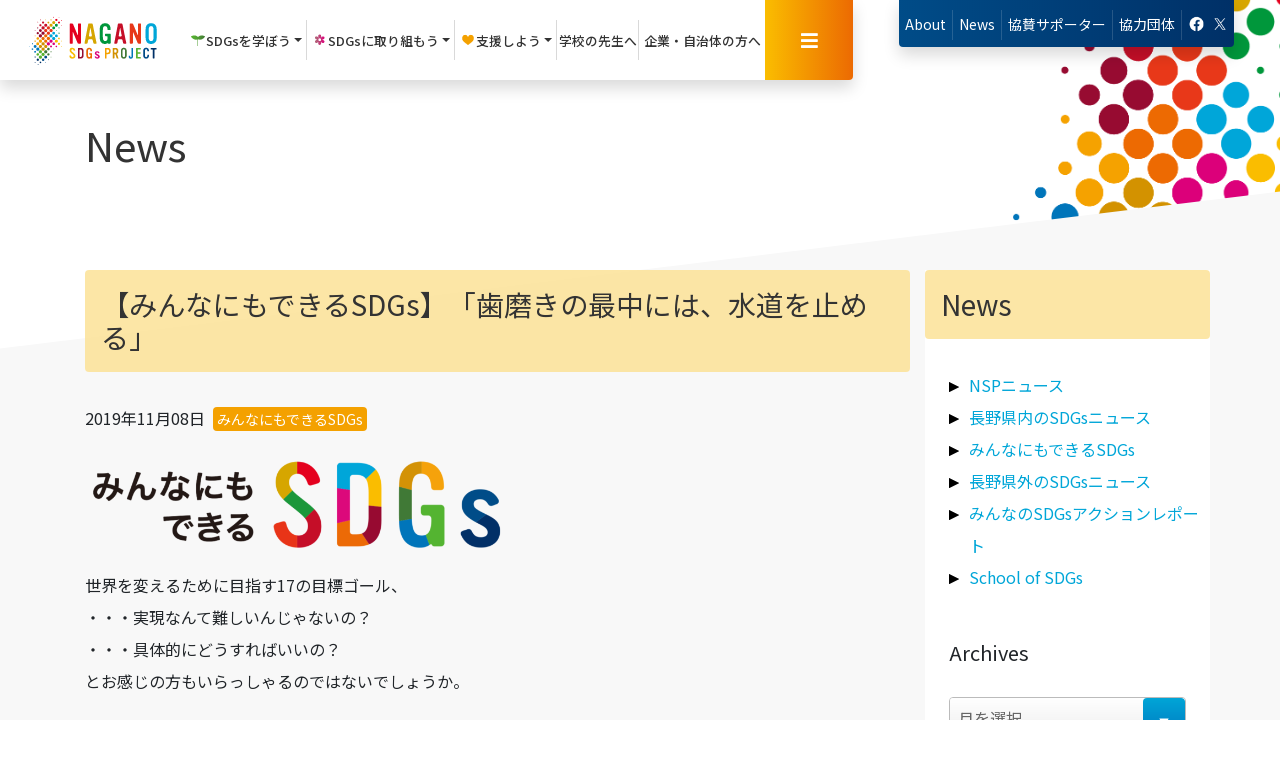

--- FILE ---
content_type: text/html; charset=UTF-8
request_url: https://www.naganosdgs.jp/news/%E3%81%BF%E3%82%93%E3%81%AA%E3%81%AB%E3%82%82%E3%81%A7%E3%81%8D%E3%82%8Bsdgs/%E3%80%90%E3%81%BF%E3%82%93%E3%81%AA%E3%81%AB%E3%82%82%E3%81%A7%E3%81%8D%E3%82%8Bsdgs%E3%80%91%E3%80%8C%E6%AD%AF%E7%A3%A8%E3%81%8D%E3%81%AE%E6%9C%80%E4%B8%AD%E3%81%AB%E3%81%AF%E3%80%81%E6%B0%B4.html
body_size: 11318
content:
<!DOCTYPE html><html lang="ja"><head>  <script>(function(w,d,s,l,i){w[l]=w[l]||[];w[l].push({'gtm.start':
new Date().getTime(),event:'gtm.js'});var f=d.getElementsByTagName(s)[0],
j=d.createElement(s),dl=l!='dataLayer'?'&l='+l:'';j.async=true;j.src=
'https://www.googletagmanager.com/gtm.js?id='+i+dl;f.parentNode.insertBefore(j,f);
})(window,document,'script','dataLayer','GTM-MRDTBNT');</script> <link rel="stylesheet" href="https://www.naganosdgs.jp/cms/wp-content/themes/sdgs_2024/css/style.css?2023.0419"><meta charset="UTF-8"/><meta http-equiv="X-UA-Compatible" content="IE=edge"><meta name="viewport" content="width=device-width, initial-scale=1"><title> 【みんなにもできるSDGs】「歯磨きの最中には、水道を止める」  NAGANO SDGs PROJECT</title><link rel="shortcut icon" href="https://www.naganosdgs.jp/cms/wp-content/themes/sdgs_2024/images/common/favicon.ico"><link rel="stylesheet" href="https://use.fontawesome.com/releases/v5.8.1/css/all.css" integrity="sha384-50oBUHEmvpQ+1lW4y57PTFmhCaXp0ML5d60M1M7uH2+nqUivzIebhndOJK28anvf" crossorigin="anonymous"> <!--[if lt IE 9]> <script src="https://www.naganosdgs.jp/cms/wp-content/themes/sdgs_2024/js/html5.js" type="text/javascript"></script> <![endif]--><link rel='dns-prefetch' href='//fonts.googleapis.com' /><link rel='dns-prefetch' href='//s.w.org' /> <script type="text/javascript">window._wpemojiSettings = {"baseUrl":"https:\/\/s.w.org\/images\/core\/emoji\/12.0.0-1\/72x72\/","ext":".png","svgUrl":"https:\/\/s.w.org\/images\/core\/emoji\/12.0.0-1\/svg\/","svgExt":".svg","source":{"concatemoji":"https:\/\/www.naganosdgs.jp\/cms\/wp-includes\/js\/wp-emoji-release.min.js?ver=5.3.20"}};
			!function(e,a,t){var n,r,o,i=a.createElement("canvas"),p=i.getContext&&i.getContext("2d");function s(e,t){var a=String.fromCharCode;p.clearRect(0,0,i.width,i.height),p.fillText(a.apply(this,e),0,0);e=i.toDataURL();return p.clearRect(0,0,i.width,i.height),p.fillText(a.apply(this,t),0,0),e===i.toDataURL()}function c(e){var t=a.createElement("script");t.src=e,t.defer=t.type="text/javascript",a.getElementsByTagName("head")[0].appendChild(t)}for(o=Array("flag","emoji"),t.supports={everything:!0,everythingExceptFlag:!0},r=0;r<o.length;r++)t.supports[o[r]]=function(e){if(!p||!p.fillText)return!1;switch(p.textBaseline="top",p.font="600 32px Arial",e){case"flag":return s([127987,65039,8205,9895,65039],[127987,65039,8203,9895,65039])?!1:!s([55356,56826,55356,56819],[55356,56826,8203,55356,56819])&&!s([55356,57332,56128,56423,56128,56418,56128,56421,56128,56430,56128,56423,56128,56447],[55356,57332,8203,56128,56423,8203,56128,56418,8203,56128,56421,8203,56128,56430,8203,56128,56423,8203,56128,56447]);case"emoji":return!s([55357,56424,55356,57342,8205,55358,56605,8205,55357,56424,55356,57340],[55357,56424,55356,57342,8203,55358,56605,8203,55357,56424,55356,57340])}return!1}(o[r]),t.supports.everything=t.supports.everything&&t.supports[o[r]],"flag"!==o[r]&&(t.supports.everythingExceptFlag=t.supports.everythingExceptFlag&&t.supports[o[r]]);t.supports.everythingExceptFlag=t.supports.everythingExceptFlag&&!t.supports.flag,t.DOMReady=!1,t.readyCallback=function(){t.DOMReady=!0},t.supports.everything||(n=function(){t.readyCallback()},a.addEventListener?(a.addEventListener("DOMContentLoaded",n,!1),e.addEventListener("load",n,!1)):(e.attachEvent("onload",n),a.attachEvent("onreadystatechange",function(){"complete"===a.readyState&&t.readyCallback()})),(n=t.source||{}).concatemoji?c(n.concatemoji):n.wpemoji&&n.twemoji&&(c(n.twemoji),c(n.wpemoji)))}(window,document,window._wpemojiSettings);</script> <style type="text/css">img.wp-smiley,
img.emoji {
	display: inline !important;
	border: none !important;
	box-shadow: none !important;
	height: 1em !important;
	width: 1em !important;
	margin: 0 .07em !important;
	vertical-align: -0.1em !important;
	background: none !important;
	padding: 0 !important;
}</style><link rel='stylesheet' id='wp-block-library-css'  href='https://www.naganosdgs.jp/cms/wp-includes/css/dist/block-library/style.min.css?ver=5.3.20' type='text/css' media='all' /><style id='wp-block-library-inline-css' type='text/css'>.has-text-align-justify{text-align:justify;}</style><link rel='stylesheet' id='noto.css-css'  href='https://fonts.googleapis.com/css2?family=Noto+Sans+JP%3Awght%40400%3B500%3B600&#038;display=swap&#038;ver=5.3.20' type='text/css' media='all' /><link rel='stylesheet' id='bootstrap.css-css'  href='https://www.naganosdgs.jp/cms/wp-content/themes/sdgs_2024/css/bootstrap-4.2.1.css?20190607_1&#038;ver=5.3.20' type='text/css' media='all' /><link rel='stylesheet' id='loader.css-css'  href='https://www.naganosdgs.jp/cms/wp-content/themes/sdgs_2024/css/loader.css?20190521&#038;ver=5.3.20' type='text/css' media='all' /><link rel='stylesheet' id='logo.css-css'  href='https://www.naganosdgs.jp/cms/wp-content/themes/sdgs_2024/css/logo.css?ver=5.3.20' type='text/css' media='all' /><link rel='stylesheet' id='slick.css-css'  href='https://www.naganosdgs.jp/cms/wp-content/themes/sdgs_2024/plugin/css/slick.css?ver=5.3.20' type='text/css' media='all' /><link rel='stylesheet' id='slick-theme.css-css'  href='https://www.naganosdgs.jp/cms/wp-content/themes/sdgs_2024/plugin/css/slick-theme.css?ver=5.3.20' type='text/css' media='all' /><link rel='stylesheet' id='dropdown.css-css'  href='https://www.naganosdgs.jp/cms/wp-content/themes/sdgs_2024/plugin/css/dropdown.css?ver=5.3.20' type='text/css' media='all' /><link rel='stylesheet' id='jetpack_css-css'  href='https://www.naganosdgs.jp/cms/wp-content/plugins/jetpack/css/jetpack.css?ver=8.3.3' type='text/css' media='all' /> <script type='text/javascript' src='https://www.naganosdgs.jp/cms/wp-includes/js/jquery/jquery.js?ver=1.12.4-wp'></script> <script type='text/javascript' src='https://www.naganosdgs.jp/cms/wp-includes/js/jquery/jquery-migrate.min.js?ver=1.4.1'></script> <link rel='https://api.w.org/' href='https://www.naganosdgs.jp/wp-json/' /><link rel="EditURI" type="application/rsd+xml" title="RSD" href="https://www.naganosdgs.jp/cms/xmlrpc.php?rsd" /><link rel="wlwmanifest" type="application/wlwmanifest+xml" href="https://www.naganosdgs.jp/cms/wp-includes/wlwmanifest.xml" /><link rel='prev' title='【総務・人事担当者 必聴！】 SDGs × ビジネスのヒントがここに!!' href='https://www.naganosdgs.jp/news/news/%e7%b7%8f%e5%8b%99%e3%83%bb%e4%ba%ba%e4%ba%8b%e6%8b%85%e5%bd%93%e8%80%85-%e5%bf%85%e8%81%b4%ef%bc%81%e3%80%91-sdgs-x-%e3%83%93%e3%82%b8%e3%83%8d%e3%82%b9%e3%81%ae%e3%83%92%e3%83%b3%e3%83%88.html' /><link rel='next' title='自分たちで作る、楽しめるオリジナルのSDGsすごろくゲームを作ってみよう！' href='https://www.naganosdgs.jp/news/%e9%95%b7%e9%87%8e%e7%9c%8c%e5%86%85%e3%81%aesdgs%e3%83%8b%e3%83%a5%e3%83%bc%e3%82%b9/%e8%87%aa%e5%88%86%e3%81%9f%e3%81%a1%e3%81%a7%e4%bd%9c%e3%82%8b%e3%80%81%e6%a5%bd%e3%81%97%e3%82%81%e3%82%8b%e3%82%aa%e3%83%aa%e3%82%b8%e3%83%8a%e3%83%ab%e3%81%aesdgs%e3%81%99%e3%81%94%e3%82%8d.html' /><meta name="generator" content="WordPress 5.3.20" /><link rel='shortlink' href='https://www.naganosdgs.jp/?p=2136' /><link rel="alternate" type="application/json+oembed" href="https://www.naganosdgs.jp/wp-json/oembed/1.0/embed?url=https%3A%2F%2Fwww.naganosdgs.jp%2Fnews%2F%25e3%2581%25bf%25e3%2582%2593%25e3%2581%25aa%25e3%2581%25ab%25e3%2582%2582%25e3%2581%25a7%25e3%2581%258d%25e3%2582%258bsdgs%2F%25e3%2580%2590%25e3%2581%25bf%25e3%2582%2593%25e3%2581%25aa%25e3%2581%25ab%25e3%2582%2582%25e3%2581%25a7%25e3%2581%258d%25e3%2582%258bsdgs%25e3%2580%2591%25e3%2580%258c%25e6%25ad%25af%25e7%25a3%25a8%25e3%2581%258d%25e3%2581%25ae%25e6%259c%2580%25e4%25b8%25ad%25e3%2581%25ab%25e3%2581%25af%25e3%2580%2581%25e6%25b0%25b4.html" /><link rel="alternate" type="text/xml+oembed" href="https://www.naganosdgs.jp/wp-json/oembed/1.0/embed?url=https%3A%2F%2Fwww.naganosdgs.jp%2Fnews%2F%25e3%2581%25bf%25e3%2582%2593%25e3%2581%25aa%25e3%2581%25ab%25e3%2582%2582%25e3%2581%25a7%25e3%2581%258d%25e3%2582%258bsdgs%2F%25e3%2580%2590%25e3%2581%25bf%25e3%2582%2593%25e3%2581%25aa%25e3%2581%25ab%25e3%2582%2582%25e3%2581%25a7%25e3%2581%258d%25e3%2582%258bsdgs%25e3%2580%2591%25e3%2580%258c%25e6%25ad%25af%25e7%25a3%25a8%25e3%2581%258d%25e3%2581%25ae%25e6%259c%2580%25e4%25b8%25ad%25e3%2581%25ab%25e3%2581%25af%25e3%2580%2581%25e6%25b0%25b4.html&#038;format=xml" /><style type='text/css'>img#wpstats{display:none}</style><style type="text/css">.broken_link, a.broken_link {
	text-decoration: line-through;
}</style><script>jQuery(function($) {
    $( '.mw_wp_form form' ).attr( 'class', 'row-mx-only' );
    //$( '#mw_wp_form_mw-wp-form-773' ).addClass('d-none' );
});</script> <style>.grecaptcha-badge { visibility: hidden; }</style></head><body class="news-template-default single single-news postid-2136"> <noscript><iframe src="https://www.googletagmanager.com/ns.html?id=GTM-MRDTBNT"
height="0" width="0" style="display:none;visibility:hidden"></iframe></noscript><div class="loading"><div class="overlay"></div><div class="logo"> <img src="https://www.naganosdgs.jp/cms/wp-content/themes/sdgs_2024/images/loading.svg" alt=""><div class="loader"></div></div></div><header class="navbar-expand-lg row fixed-top"><div class="navbar left-side col-md-12 col-lg-8 shadow"> <a class="navbar-brand sm ml-4 py-2" href="https://www.naganosdgs.jp/"></a><div class="collapse navbar-collapse show d-none d-sm-flex" id="learn"><ul class="navbar-nav m-auto"><li class="nav-item dropdown"> <a class="nav-link dropdown-toggle d-flex justify-content-around align-items-center" href="#" id="learn" role="button" data-toggle="dropdown" aria-haspopup="true" aria-expanded="false"> <img src="https://www.naganosdgs.jp/cms/wp-content/themes/sdgs_2024/images/icon-st.svg" alt="">SDGsを<br class="d-inline d-xl-none">学ぼう </a><div class="dropdown-menu learn" aria-labelledby="learn"><a class="dropdown-item" href="https://www.naganosdgs.jp/learn/school_visit">出前授業<span class="description">学校にSDGsの専⾨家が出向き授業を実施</span></a> <a class="dropdown-item" href="https://www.naganosdgs.jp/materials_list/">教材ダウンロード<span class="description">SDGs教材をご提供</span></a><a class="dropdown-item m-0" href="https://www.naganosdgs.jp/learn/open_lecture">公開講座<span class="description">SDGsセミナーを定期的に開催</span></a></div></li></ul><div class="separator"></div><ul class="navbar-nav m-auto"><li class="nav-item dropdown"> <a class="nav-link dropdown-toggle d-flex justify-content-around align-items-center" href="#" id="approach" role="button" data-toggle="dropdown" aria-haspopup="true" aria-expanded="false"><img src="https://www.naganosdgs.jp/cms/wp-content/themes/sdgs_2024/images/icon-case.svg" alt="">SDGsに<br class="d-inline d-xl-none">取り組もう </a><div class="dropdown-menu approach" aria-labelledby="approach"> <a class="dropdown-item" href="https://www.naganosdgs.jp/action_report">みんなのSDGsアクションレポート<span class="description">みんなが、今、取り組んでいる SDGs</span></a> <a class="dropdown-item" href="https://www.naganosdgs.jp/?post_type=innovation&school_name_in=&grade_in=&s=&innovation_year=2022%e5%b9%b4%e5%ba%a6">Innovation from Teenagers<span class="description">～10代からの提言～をご紹介</span></a> <a class="dropdown-item" href="https://www.naganosdgs.jp/approach/declaration-of-sdgs/?declaration_yaer=declaration-of-2022">みんなのSDGs宣言<span class="description">企業や学校の取り組みを紹介<br />宣言への参加もこちらから</span></a> <a class="dropdown-item" href="https://www.naganosdgs.jp/news/news/nsp_ouchi.html">おうちでできるSDGs<span class="description">おうちでもSDGsを実践しよう</span></a> <a class="dropdown-item" href="https://www.naganosdgs.jp/?post_type=poster&school_name=&grade=&s=&poster_year=2022%e5%b9%b4%e5%ba%a6">SDGsポスター<span class="description">⼦どもたちが制作したSDGsのPRポスターを公開</span></a> <a class="dropdown-item" href="https://www.naganosdgs.jp/independent_study/">SDGs自由研究<span class="description">SDGsをテーマに⼦どもたちが取り組んだ⾃由研究を公開</span></a> <a class="dropdown-item m-0" href="https://www.naganosdgs.jp/sdgs_action">SDGs企業取り組み事例<span class="description">長野県内企業のSDGs活動をご紹介</span></a></div></li></ul><div class="separator"></div><ul class="navbar-nav m-auto"><li class="nav-item dropdown"> <a class="nav-link dropdown-toggle d-flex justify-content-around align-items-center" href="#" id="support" role="button" data-toggle="dropdown" aria-haspopup="true" aria-expanded="false"><img src="https://www.naganosdgs.jp/cms/wp-content/themes/sdgs_2024/images/icon-support.svg" alt="">支援しよう </a><div class="dropdown-menu support" aria-labelledby="support"> <a class="dropdown-item" href="https://www.naganosdgs.jp/approach/support">当プロジェクトの支援について<span class="description">当プロジェクトへのご協賛はこちら</span></a> <a class="dropdown-item m-0" href="https://www.naganosdgs.jp/approach/support/supporter">協賛サポーター<span class="description">サポーター一覧はこちら</span></a></div></li></ul><div class="separator"></div><ul class="navbar-nav m-auto"><li class="nav-item"><a class="nav-linkd" href="https://www.naganosdgs.jp/for_teacher/" id="teacher">学校の先生へ </a></li></ul><div class="separator"></div><ul class="navbar-nav m-auto"><li class="nav-item"> <a class="nav-link " href="https://www.naganosdgs.jp/for_partners/" id="partner">企業・<br class="d-inline d-xl-none">自治体の方へ </a></li></ul></div><div class="menu-btn align-self-stretch d-flex justify-content-around align-items-center" data-toggle="modal" data-target="#myModal"><i class="fas fa-bars"></i></div></div><div class="navbar right-side col-lg-4 d-lg-flex d-none  justify-content-around align-items-start"><ul class="navbar-nav rounded-bottom shadow contact-area"><li class="nav-item"><a class="nav-link" href="https://www.naganosdgs.jp/nagano-sdgs-project">About</a></li><li class="nav-item"><a class="nav-link" href="https://www.naganosdgs.jp/news/">News</a></li><li class="nav-item"><a class="nav-link" href="https://www.naganosdgs.jp/approach/support/supporter">協賛<br class="d-inline d-xl-none">サポーター</a></li><li class="nav-item"><a class="nav-link" href="https://www.naganosdgs.jp/link">協力<br class="d-inline d-xl-none">団体</a></li><li class="nav-item sns"><a class="nav-link" href="https://www.facebook.com/NAGANOSDGsPROJECT/" target="_blank"><img class="fb" src="https://www.naganosdgs.jp/cms/wp-content/themes/sdgs_2024/images/common/icon-fb.png" alt=""></a> <a class="nav-link"  href="https://twitter.com/NAGANO_NSP" target="_blank"><img class="tw" src="https://www.naganosdgs.jp/cms/wp-content/themes/sdgs_2024/images/common/icon-tw.png?2024" alt=""></a></li></ul></div></header><section class="pt-top"><div class="container main-contents position-relative"><div class="row"><div class="col-12"><h1>News</h1></div></div></div></section><section class="first-section pb-5"><div class="skew"><div class="container"><div class="row"><div class="col-md-9 col-sm-12"><h2 class="title-bar"> 【みんなにもできるSDGs】「歯磨きの最中には、水道を止める」</h2><p class="meta mb-4"> 2019年11月08日 <a href="https://www.naganosdgs.jp/news_category/%e3%81%bf%e3%82%93%e3%81%aa%e3%81%ab%e3%82%82%e3%81%a7%e3%81%8d%e3%82%8bsdgs" rel="tag">みんなにもできるSDGs</a></p><div class="the-content"><p><img class="alignnone wp-image-2061 img-fluid" src="/cms/wp-content/uploads/minna_rogo.png" alt="" width="423" height="95" srcset="https://www.naganosdgs.jp/cms/wp-content/uploads/minna_rogo.png 1180w, https://www.naganosdgs.jp/cms/wp-content/uploads/minna_rogo-300x67.png 300w, https://www.naganosdgs.jp/cms/wp-content/uploads/minna_rogo-768x172.png 768w, https://www.naganosdgs.jp/cms/wp-content/uploads/minna_rogo-1024x230.png 1024w" sizes="(max-width: 423px) 100vw, 423px" /></p><p>世界を変えるために目指す17の目標ゴール、<br /> ・・・実現なんて難しいんじゃないの？<br /> ・・・具体的にどうすればいいの？<br /> とお感じの方もいらっしゃるのではないでしょうか。</p><p><strong>でも実はSDGsって、とても簡単なことから取り組めるんです。</strong></p><p>「えっ、こんなこと？！」<br /> きっと驚くでしょう。</p><p>私でも、あなたでも、誰にでも「簡単にできる」身近なＳＤＧsの活動を、<br /> 1つずつピックアップしてお伝えしていきます。<br /> ぜひ「今日から」SDGsの取り組みを始めてみてください！</p><p>&nbsp;</p><p>＜＜今日のテーマ＞＞</p><p><span style="background-color: #ffff99;"><strong><span style="font-size: 24px; background-color: #ffff99;">「歯磨きの最中には、水道を止める」</span></strong></span></p><p><img class="img-fluid alignnone wp-image-2138 " src="/cms/wp-content/uploads/pixta_23419274_S.jpg" alt="" width="154" height="220" srcset="https://www.naganosdgs.jp/cms/wp-content/uploads/pixta_23419274_S.jpg 449w, https://www.naganosdgs.jp/cms/wp-content/uploads/pixta_23419274_S-210x300.jpg 210w" sizes="(max-width: 154px) 100vw, 154px" /></p><p>&nbsp;</p><p>水の節約。</p><p>蛇口をひねると、「ジャーツ」とすぐに<br /> きれいで安全な（しかもおいしい）水が出てくる日本の水道。</p><p>お風呂やトイレといった生活用水としてだけでなく<br /> お料理に使えたり、そのまま飲むことも普通にできますよね。</p><p>これはとても当たり前のことのように思えますが、<br /> 日本の水道は、世界でも抜群の普及率で、<br /> 主要先進国のなかでも1-2を争う、高度なシステムなんだそうです。</p><p>しかし、世界に目を向けてみると、<br /> 今でもおよそ９億人が水不足に苦しみ、<br /> 衛生的な水が得られないことが原因で、毎日4,000人の子どもたちが<br /> 命を落としていく…という現状があります。</p><p>解決には、世界レベルで衛生状態の改善を促すことが重要ですが<br /> いま、私たちが暮らしているこの日本でできることは</p><p>現状の恵まれた衛生事情、日々の恵みに感謝をしながら<br /> 「目の前のものを大切にする」ことが、<br /> 大切なのではないでしょうか。</p><p>たとえば歯を磨くとき、水を出しっぱなしにしていませんか？</p><p>…歯磨きに使う水は、コップに汲みましょう。<br /> 30秒間水を出しっぱなしにすると約6リットルの水を使いますが、<br /> コップに汲めば、約0.6リットル程度の水で済みます。</p><p>１回約５リットルの節水×１億人　＝　すごい量の節水に！！</p><p>小さな努力も、みんなでやれば大きな変化になります。<br /> ぜひ今日から意識してみてください！</p><p>&nbsp;</p><p>■■■今日のゴール■■■</p><p><span style="background-color: #ffff99;"><strong><span style="font-size: 20px; background-color: #ffff99;">ゴール6：「安全な水とトイレを世界中に」</span></strong></span></p><p>→安全な水と衛生環境は健康維持につながり、<br /> 生態系とその多様性の保全にもつながります。</p><p><img class="img-fluid alignnone wp-image-2137 size-full" src="/cms/wp-content/uploads/no.6.jpg" alt="" width="103" height="103" srcset="https://www.naganosdgs.jp/cms/wp-content/uploads/no.6.jpg 360w, https://www.naganosdgs.jp/cms/wp-content/uploads/no.6-150x150.jpg 150w, https://www.naganosdgs.jp/cms/wp-content/uploads/no.6-300x300.jpg 300w" sizes="(max-width: 103px) 100vw, 103px" /></p><p>&nbsp;</p><p>みんなにもできるSDGsは定期的に更新していきます。お楽しみに！</p></div><div id="pagination" class="d-flex bg-wh p-4 justify-content-center"><div class="past-page"> <a href="https://www.naganosdgs.jp/news/news/%e7%b7%8f%e5%8b%99%e3%83%bb%e4%ba%ba%e4%ba%8b%e6%8b%85%e5%bd%93%e8%80%85-%e5%bf%85%e8%81%b4%ef%bc%81%e3%80%91-sdgs-x-%e3%83%93%e3%82%b8%e3%83%8d%e3%82%b9%e3%81%ae%e3%83%92%e3%83%b3%e3%83%88.html" rel="prev">≪</a></div><div class="past-page mx-5"><a href="https://www.naganosdgs.jp/news">一覧に戻る</a></div><div class="next-page"> <a href="https://www.naganosdgs.jp/news/%e9%95%b7%e9%87%8e%e7%9c%8c%e5%86%85%e3%81%aesdgs%e3%83%8b%e3%83%a5%e3%83%bc%e3%82%b9/%e8%87%aa%e5%88%86%e3%81%9f%e3%81%a1%e3%81%a7%e4%bd%9c%e3%82%8b%e3%80%81%e6%a5%bd%e3%81%97%e3%82%81%e3%82%8b%e3%82%aa%e3%83%aa%e3%82%b8%e3%83%8a%e3%83%ab%e3%81%aesdgs%e3%81%99%e3%81%94%e3%82%8d.html" rel="next">≫</a></div></div></div><div class="col-md-3 col-sm-12 p-md-0"><div class="bg-wh"><h2 class="title-bar">News</h2><div class="link-box pl-4 mb-5"><p class="mb-0"> <a href="https://www.naganosdgs.jp/news/news"> <span>NSPニュース</span> </a></p><p class="mb-0"> <a href="https://www.naganosdgs.jp/news/%e9%95%b7%e9%87%8e%e7%9c%8c%e5%86%85%e3%81%aesdgs%e3%83%8b%e3%83%a5%e3%83%bc%e3%82%b9"> <span>長野県内のSDGsニュース</span> </a></p><p class="mb-0"> <a href="https://www.naganosdgs.jp/news/%e3%81%bf%e3%82%93%e3%81%aa%e3%81%ab%e3%82%82%e3%81%a7%e3%81%8d%e3%82%8bsdgs"> <span>みんなにもできるSDGs</span> </a></p><p class="mb-0"> <a href="https://www.naganosdgs.jp/news/%e9%95%b7%e9%87%8e%e7%9c%8c%e5%a4%96%e3%81%aesdgs%e3%83%8b%e3%83%a5%e3%83%bc%e3%82%b9"> <span>長野県外のSDGsニュース</span> </a></p><p class="mb-0"> <a href="https://www.naganosdgs.jp/news/action_report"> <span>みんなのSDGsアクションレポート</span> </a></p><p class="mb-0"> <a href="https://www.naganosdgs.jp/news/school-of-sdgs"> <span>School of SDGs</span> </a></p></div><div class="px-4 pb-4"><h3>Archives</h3><div class="selectore"> <select name="archive-dropdown" onChange='document.location.href=this.options[this.selectedIndex].value;'><option value=""> 月を選択</option><option value='https://www.naganosdgs.jp/news/2025/08'> 2025年8月 &nbsp;(2)</option><option value='https://www.naganosdgs.jp/news/2025/06'> 2025年6月 &nbsp;(3)</option><option value='https://www.naganosdgs.jp/news/2025/05'> 2025年5月 &nbsp;(1)</option><option value='https://www.naganosdgs.jp/news/2025/04'> 2025年4月 &nbsp;(1)</option><option value='https://www.naganosdgs.jp/news/2025/03'> 2025年3月 &nbsp;(3)</option><option value='https://www.naganosdgs.jp/news/2025/02'> 2025年2月 &nbsp;(1)</option><option value='https://www.naganosdgs.jp/news/2024/12'> 2024年12月 &nbsp;(2)</option><option value='https://www.naganosdgs.jp/news/2024/11'> 2024年11月 &nbsp;(4)</option><option value='https://www.naganosdgs.jp/news/2024/10'> 2024年10月 &nbsp;(2)</option><option value='https://www.naganosdgs.jp/news/2024/09'> 2024年9月 &nbsp;(2)</option><option value='https://www.naganosdgs.jp/news/2024/08'> 2024年8月 &nbsp;(7)</option><option value='https://www.naganosdgs.jp/news/2024/07'> 2024年7月 &nbsp;(2)</option><option value='https://www.naganosdgs.jp/news/2024/06'> 2024年6月 &nbsp;(2)</option><option value='https://www.naganosdgs.jp/news/2024/05'> 2024年5月 &nbsp;(2)</option><option value='https://www.naganosdgs.jp/news/2024/04'> 2024年4月 &nbsp;(4)</option><option value='https://www.naganosdgs.jp/news/2024/03'> 2024年3月 &nbsp;(2)</option><option value='https://www.naganosdgs.jp/news/2024/02'> 2024年2月 &nbsp;(3)</option><option value='https://www.naganosdgs.jp/news/2024/01'> 2024年1月 &nbsp;(2)</option><option value='https://www.naganosdgs.jp/news/2023/12'> 2023年12月 &nbsp;(1)</option><option value='https://www.naganosdgs.jp/news/2023/11'> 2023年11月 &nbsp;(1)</option><option value='https://www.naganosdgs.jp/news/2023/10'> 2023年10月 &nbsp;(4)</option><option value='https://www.naganosdgs.jp/news/2023/09'> 2023年9月 &nbsp;(4)</option><option value='https://www.naganosdgs.jp/news/2023/08'> 2023年8月 &nbsp;(8)</option><option value='https://www.naganosdgs.jp/news/2023/07'> 2023年7月 &nbsp;(5)</option><option value='https://www.naganosdgs.jp/news/2023/06'> 2023年6月 &nbsp;(4)</option><option value='https://www.naganosdgs.jp/news/2023/05'> 2023年5月 &nbsp;(2)</option><option value='https://www.naganosdgs.jp/news/2023/03'> 2023年3月 &nbsp;(3)</option><option value='https://www.naganosdgs.jp/news/2023/02'> 2023年2月 &nbsp;(1)</option><option value='https://www.naganosdgs.jp/news/2022/12'> 2022年12月 &nbsp;(1)</option><option value='https://www.naganosdgs.jp/news/2022/11'> 2022年11月 &nbsp;(5)</option><option value='https://www.naganosdgs.jp/news/2022/10'> 2022年10月 &nbsp;(2)</option><option value='https://www.naganosdgs.jp/news/2022/09'> 2022年9月 &nbsp;(1)</option><option value='https://www.naganosdgs.jp/news/2022/08'> 2022年8月 &nbsp;(2)</option><option value='https://www.naganosdgs.jp/news/2022/07'> 2022年7月 &nbsp;(2)</option><option value='https://www.naganosdgs.jp/news/2022/06'> 2022年6月 &nbsp;(2)</option><option value='https://www.naganosdgs.jp/news/2022/05'> 2022年5月 &nbsp;(5)</option><option value='https://www.naganosdgs.jp/news/2022/04'> 2022年4月 &nbsp;(1)</option><option value='https://www.naganosdgs.jp/news/2022/03'> 2022年3月 &nbsp;(5)</option><option value='https://www.naganosdgs.jp/news/2022/02'> 2022年2月 &nbsp;(5)</option><option value='https://www.naganosdgs.jp/news/2022/01'> 2022年1月 &nbsp;(4)</option><option value='https://www.naganosdgs.jp/news/2021/12'> 2021年12月 &nbsp;(4)</option><option value='https://www.naganosdgs.jp/news/2021/11'> 2021年11月 &nbsp;(5)</option><option value='https://www.naganosdgs.jp/news/2021/10'> 2021年10月 &nbsp;(2)</option><option value='https://www.naganosdgs.jp/news/2021/09'> 2021年9月 &nbsp;(2)</option><option value='https://www.naganosdgs.jp/news/2021/08'> 2021年8月 &nbsp;(2)</option><option value='https://www.naganosdgs.jp/news/2021/06'> 2021年6月 &nbsp;(1)</option><option value='https://www.naganosdgs.jp/news/2021/05'> 2021年5月 &nbsp;(3)</option><option value='https://www.naganosdgs.jp/news/2021/04'> 2021年4月 &nbsp;(5)</option><option value='https://www.naganosdgs.jp/news/2021/03'> 2021年3月 &nbsp;(4)</option><option value='https://www.naganosdgs.jp/news/2021/02'> 2021年2月 &nbsp;(6)</option><option value='https://www.naganosdgs.jp/news/2021/01'> 2021年1月 &nbsp;(8)</option><option value='https://www.naganosdgs.jp/news/2020/12'> 2020年12月 &nbsp;(5)</option><option value='https://www.naganosdgs.jp/news/2020/11'> 2020年11月 &nbsp;(6)</option><option value='https://www.naganosdgs.jp/news/2020/10'> 2020年10月 &nbsp;(4)</option><option value='https://www.naganosdgs.jp/news/2020/09'> 2020年9月 &nbsp;(4)</option><option value='https://www.naganosdgs.jp/news/2020/08'> 2020年8月 &nbsp;(4)</option><option value='https://www.naganosdgs.jp/news/2020/07'> 2020年7月 &nbsp;(7)</option><option value='https://www.naganosdgs.jp/news/2020/06'> 2020年6月 &nbsp;(7)</option><option value='https://www.naganosdgs.jp/news/2020/04'> 2020年4月 &nbsp;(3)</option><option value='https://www.naganosdgs.jp/news/2020/03'> 2020年3月 &nbsp;(3)</option><option value='https://www.naganosdgs.jp/news/2020/02'> 2020年2月 &nbsp;(4)</option><option value='https://www.naganosdgs.jp/news/2020/01'> 2020年1月 &nbsp;(1)</option><option value='https://www.naganosdgs.jp/news/2019/12'> 2019年12月 &nbsp;(3)</option><option value='https://www.naganosdgs.jp/news/2019/11'> 2019年11月 &nbsp;(4)</option><option value='https://www.naganosdgs.jp/news/2019/10'> 2019年10月 &nbsp;(12)</option><option value='https://www.naganosdgs.jp/news/2019/09'> 2019年9月 &nbsp;(5)</option><option value='https://www.naganosdgs.jp/news/2019/08'> 2019年8月 &nbsp;(4)</option><option value='https://www.naganosdgs.jp/news/2019/07'> 2019年7月 &nbsp;(7)</option><option value='https://www.naganosdgs.jp/news/2019/06'> 2019年6月 &nbsp;(7)</option><option value='https://www.naganosdgs.jp/news/2019/05'> 2019年5月 &nbsp;(3)</option> </select></div></div></div></div></div></div></div></section><section class="breadcrumb-area"><div class="container"><div class="row"><div class="col-12"><div id="breadcrumb"><ul><li><a href="https://www.naganosdgs.jp"><span>ホーム</span></a></li><li><a href="https://www.naganosdgs.jp/news"><span>ニュース</span></a></li><li><a href="https://www.naganosdgs.jp/news_category/%e3%81%bf%e3%82%93%e3%81%aa%e3%81%ab%e3%82%82%e3%81%a7%e3%81%8d%e3%82%8bsdgs"><span>みんなにもできるSDGs</span></a></li><li><span>【みんなにもできるSDGs】「歯磨きの最中には、水道を止める」</span></li></ul></div></div></div></div></section><footer class="page-footer font-small indigo pb-2 bg-wh position-relative"><div class="container mb-1"><div class="logo text-center pt-5"><img src="https://www.naganosdgs.jp/cms/wp-content/themes/sdgs_2024/images/logo.svg" alt=""></div><nav class="row text-center d-flex justify-content-center pt-5  "><div class="d-inline-block m-link px-md-3"><p> <a class="home" href="https://www.naganosdgs.jp/">HOME</a></p></div><div class="d-inline-block m-link px-md-3"><p> <a class="learn" href="https://www.naganosdgs.jp/learn">SDGsを学ぼう</a></p></div><div class="d-inline-block m-link px-md-3"><p> <a class="approach" href="https://www.naganosdgs.jp/approach/">SDGsに取り組もう</a></p></div><div class="d-inline-block m-link px-md-3"><p> <a class="contact" href="https://www.naganosdgs.jp/contact_support/">お問い合わせ</a></p></div><div class="d-inline-block m-link px-md-3"><p> <a class="materials " href="https://www.naganosdgs.jp/materials_list/">教材ダウンロード</a></p></div><div class="d-inline-block m-link px-md-3"><p> <a class="mail-magazine" href="https://www.naganosdgs.jp/mail-magazine/">メールマガジン申込み</a></p></div><div class="d-inline-block m-link px-md-3"><p> <a class="link" href="https://www.naganosdgs.jp/link/">協力団体</a></p></div><div class="d-inline-block m-link px-md-3"><p> <a class="privacy" href="https://www.naganosdgs.jp/privacy/">プライバシーポリシー</a></p></div></nav></div><div class="footer-copyright text-center pt-3 pb-5 container"><small class="logo-box sp"><a
 class="text-small logo-page sp inline" href="https://www.naganosdgs.jp/logo/">ロゴダウンロード</a></small>©
 NAGANO SDGs PROJECT All rights reserved<small class="logo-box pc"><a class="text-small logo-page inline"
 href="https://www.naganosdgs.jp/logo/">ロゴダウンロード</a></small></div> <a class="page-top" href=""><img src="https://www.naganosdgs.jp/cms/wp-content/themes/sdgs_2024/images/page-top.png" alt=""></a></footer> <script type='text/javascript' src='https://www.naganosdgs.jp/cms/wp-content/themes/sdgs_2024/js/jquery-3.3.1.min.js?ver=1'></script> <script type='text/javascript' src='https://www.naganosdgs.jp/cms/wp-content/themes/sdgs_2024/js/popper.min.js?ver=1'></script> <script type='text/javascript' src='https://www.naganosdgs.jp/cms/wp-content/themes/sdgs_2024/js/bootstrap-4.2.1.js?ver=1'></script> <script type='text/javascript' src='https://www.naganosdgs.jp/cms/wp-content/themes/sdgs_2024/js/header.js?20190530_1_4&#038;ver=1'></script> <script type='text/javascript' src='https://www.naganosdgs.jp/cms/wp-content/themes/sdgs_2024/js/common.js?20210403&#038;ver=1'></script> <script type='text/javascript' src='https://www.naganosdgs.jp/cms/wp-content/themes/sdgs_2024/js/parallax.js?ver=1'></script> <script type='text/javascript' src='https://www.naganosdgs.jp/cms/wp-content/themes/sdgs_2024/plugin/js/parallax.min.js?ver=1'></script> <script type='text/javascript' src='https://www.naganosdgs.jp/cms/wp-content/themes/sdgs_2024/plugin/js/slick.min.js?20190529_5&#038;ver=1'></script> <script type='text/javascript' src='https://www.naganosdgs.jp/cms/wp-content/themes/sdgs_2024/plugin/js/slider.js?ver=1'></script> <script type='text/javascript' src='https://www.naganosdgs.jp/cms/wp-content/themes/sdgs_2024/plugin/js/easySlideText.js?20190530_1_3&#038;ver=1'></script> <script type='text/javascript' src='https://www.naganosdgs.jp/cms/wp-content/themes/sdgs_2024/plugin/js/dropdown.js?ver=1'></script> <script type='text/javascript' src='https://www.naganosdgs.jp/cms/wp-includes/js/imagesloaded.min.js?ver=3.2.0'></script> <script type='text/javascript' src='https://www.naganosdgs.jp/cms/wp-includes/js/masonry.min.js?ver=3.3.2'></script> <script type='text/javascript' src='https://www.naganosdgs.jp/cms/wp-content/themes/sdgs_2024/js/area-school.js?ver=1'></script> <script type='text/javascript' src='https://www.naganosdgs.jp/cms/wp-content/themes/sdgs_2024/js/search-declaration.js?ver=1'></script> <script type='text/javascript' src='https://www.naganosdgs.jp/cms/wp-includes/js/wp-embed.min.js?ver=5.3.20'></script> <script type='text/javascript' src='https://stats.wp.com/e-202603.js' async='async' defer='defer'></script> <script type='text/javascript'>_stq = window._stq || [];
	_stq.push([ 'view', {v:'ext',j:'1:8.3.3',blog:'164866257',post:'2136',tz:'9',srv:'www.naganosdgs.jp'} ]);
	_stq.push([ 'clickTrackerInit', '164866257', '2136' ]);</script> <script>$('.slider-for').slick({
        dots: true,
        infinite: true,
        speed: 300,
        slidesToShow: 1,
        centerMode: true,
        variableWidth: true
    });
    $('.top').slick({
        pauseOnHover: false,
        dots: true,
        infinite: true,
        speed: 1000,
        slidesToShow: 1,
        centerMode: true,
        variableWidth: true,
        autoplay: true,
        autoplaySpeed: 7000
    });
    $(function() {
        $(".text").est({
            roopTiming: 6000,
            slideSpeed: 60,
            slideDelay: 300,
            remainderSpeed: 60,
            remainderDelay: 1000,
            outSpeed: 120
        });
    });
    //current表示	
    window.onload = function() {
            };</script> <script>$(function() {
        var $container = $('#masonry');
        $container.imagesLoaded(function() {
            $container.masonry({
                itemSelector: '.grid',
                gutter: 30,
                isFitWidth: true,
                isAnimated: true,
                resize: true
            });
        });
    });</script> <script>if ($(".checkbox_1").prop("checked") == false) {
            $("button[name=submitConfirm]").addClass("disabled");
            $("button[name=submitConfirm]").prop('disabled', true);
        } else {}
        $(".checkbox_1").click(function() {
            var btn = $("button[name=submitConfirm]");
            btn.toggleClass("disabled");
            if (btn.hasClass("disabled")) {
                btn.prop('disabled', true);
            } else {
                btn.prop('disabled', false);
            }
        });
        if (($(".error").length < 1) && ($("input[name=01_名字_ol]").val().length < 1)) {
            $(".mlmg").prop('checked', true);
        }</script> <script>$('[data-toggle="tooltip"]').tooltip();</script> <script type="text/javascript">$(function() {
        //ソート順変更


        //li要素を取得して並び替え
        var $elements = $('.report-list > a').sort(function(a, b) {

            //★カスタムデータ属性の値を参照
            var aa = $(a).data('num');
            var bb = $(b).data('num');
            //昇順ソート。不等号を逆にすることで降順にできる。
            if (aa < bb) {
                return 1;
            } else if (aa > bb) {
                return -1;
            }
            return 0;
        });

        //リスト（ulの中のli）を全て削除
        $('.report-list').empty();

        //並び替えた順にliを追加する
        $elements.each(function() {
            $('.report-list').append($(this));
        });
    });</script> <script type="text/javascript">$(function() {
        //ソート順変更


        //li要素を取得して並び替え
        var $elements = $('.class-list-d > .col-xs-12').sort(function(a, b) {

            //★カスタムデータ属性の値を参照
            var aa = $(a).data('org');
            var bb = $(b).data('org');
            //昇順ソート。不等号を逆にすることで降順にできる。

            if (aa > bb) {
                return 1;
            } else if (aa < bb) {
                return -1;

            }
            return 0;
        });

        //リスト（ulの中のli）を全て削除
        $('.class-list-d').empty();

        //並び替えた順にliを追加する
        $elements.each(function() {
            $('.class-list-d').append($(this));
        });
    });</script> <div class="modal fade" id="myModal" tabindex="-1" role="dialog" aria-labelledby="myModalLabel"><div class="modal-dialog" role="document"><div class="d-flex align-items-center flex-column"> <img class="logo" src="https://www.naganosdgs.jp/cms/wp-content/themes/sdgs_2024/images/modal-icon-04.svg" alt="" /><div class="mt-4 modal-content"><div class="text-center modal-nav"><p class="mx-2"><a href="https://www.naganosdgs.jp/for_teacher/">学校の先生へ</a></p><p class="mx-2"><a href="https://www.naganosdgs.jp/for_partners/">企業・自治体の方へ</a></p></div></div><div class="mt-4 modal-content"><h2 class="text-center learn"><span>SDGsを学ぼう</span></h2><div class="text-center modal-nav"><p class="mx-2"><a href="https://www.naganosdgs.jp/learn/school_visit">出前授業</a></p><p class="mx-2"><a href="https://www.naganosdgs.jp/materials_list/">教材ダウンロード</a></p><p class="mx-2"><a href="https://www.naganosdgs.jp/learn/open_lecture">公開講座</a></p></div></div><div class="mt-4 modal-content"><h2 class="text-center approach"><span>SDGsに取り組もう</span></h2><div class="text-center modal-nav"><p class="mx-2"><a href="https://www.naganosdgs.jp/action_report">みんなのSDGsアクションレポート</a></p><p class="mx-2"><a href="https://www.naganosdgs.jp/?post_type=innovation&school_name_in=&grade_in=&s=&innovation_year=2022%e5%b9%b4%e5%ba%a6">Innovation from Teenagers</a></p> <br class="d-block" /><p class="mx-2"><a href="https://www.naganosdgs.jp/approach/declaration-of-sdgs/?declaration_yaer=declaration-of-2022">「みんなのSDGs宣言」の紹介</a></p> <br class="d-block" /><p class="mx-2"><a href="https://www.naganosdgs.jp/news/news/nsp_ouchi.html">おうちでできるSDGs</a></p> <br class="d-block" /><p class="mx-2"><a href="https://www.naganosdgs.jp/?post_type=poster&school_name=&grade=&s=&poster_year=2022%e5%b9%b4%e5%ba%a6">「SDGsポスター」の紹介</a></p><p class="mx-2"><a href="https://www.naganosdgs.jp/independent_study">「SDGs自由研究」の紹介</a></p><p class="mx-2"><a href="https://www.naganosdgs.jp/sdgs_action">SDGs企業取り組み事例</a></p><p class="mx-2"><a href="https://www.naganosdgs.jp/nagano-sdgs-weeks">NAGANO SDGs WEEKs</a></p></div></div><div class="mt-4 modal-content"><h2 class="text-center support"><span>支援しよう</span></h2><div class="text-center modal-nav"><p class="mx-2"><a href="https://www.naganosdgs.jp/approach/support/supporter">協賛サポーター</a></p><p class="mx-2"><a href="https://www.naganosdgs.jp/approach/support/">当プロジェクトへのご支援について</a></p></div></div><div class="mt-4 modal-content"><h2 class="text-center"><span>NAGANO SDGs PROJECT について</span></h2><div class="text-center modal-nav"><p class="mx-2"><a href="https://www.naganosdgs.jp/nagano-sdgs-project">NAGANO SDGs PROJECT とは</a></p><p class="mx-2"><a href="https://www.naganosdgs.jp/news/">News</a></p> <br class="d-block" /><p class="mx-2"><a href="https://www.naganosdgs.jp/link/">協力団体</a></p><p class="mx-2"><a href="https://www.naganosdgs.jp/privacy/">プライバシーポリシー</a></p></div></div><div class="mt-4 modal-content"><h2 class="text-center no-icon"><span>お申込み / お問い合わせ</span></h2><div class="text-center modal-nav"><p class="mx-2"><a href="https://www.naganosdgs.jp/mail-magazine/">メールマガジン申込み</a></p><p class="mx-2"><a href="https://www.naganosdgs.jp/contact_support/">お問い合わせ</a></p></div></div></div></div></div></body></html>

--- FILE ---
content_type: text/css
request_url: https://www.naganosdgs.jp/cms/wp-content/themes/sdgs_2024/css/style.css?2023.0419
body_size: 16999
content:
@charset "UTF-8";
body {
    font-family: "Noto Sans JP" !important;
    background-color: #FFFFFF !important;
    background-image: url("../images/bg-first.png");
    background-repeat: no-repeat;
    background-position: right 0 top 0;
    background-size: auto;
    color: #333;
    line-height: 2.25;
}

body h1,
body h2,
body h3,
body h4,
body h5 {
    font-weight: 400;
}

.text-blue {
    color: #00A6D8;
}

body .full-images {
    padding-top: 81px;
}

body.home {
    background-color: #F8F8F8 !important;
}

body .top {
    width: 100%;
    top: 0px;
}

body .top div {
    width: 100%;
    text-align: center;
}

body .top div .slick-slide {
    display: -webkit-box;
    display: -ms-flexbox;
    display: flex;
    -webkit-box-align: center;
    -ms-flex-align: center;
    align-items: center;
    -ms-flex-pack: distribute;
    justify-content: space-around;
    /*padding:0 15px;*/
}

body .top div .slick-slide img {
    padding: 0 15px;
}

body .top div .first img {
    padding: 0 !important;
}

body .top div .slick-slide.shadow {
    -webkit-box-shadow: 0 0 0 transparent !important;
    box-shadow: 0 0 0 transparent !important;
}

body.category-approach section.first-section .skew .container,
body.page-id-356 section.first-section .skew .container {
    background-image: url("../images/bg-approach.jpg") !important;
    overflow: inherit;
    background-repeat: no-repeat;
}

body.category-approach section.first-section .skew .container .title-area,
body.page-id-356 section.first-section .skew .container .title-area {
    /*top: 16px*/
}

body.category-approach section.first-section .skew .container::before,
body.page-id-356 section.first-section .skew .container::before {
    background-color: rgba(0, 0, 0, 0.2);
    position: absolute;
    top: 0;
    right: 0;
    bottom: 0;
    left: 0;
    content: " ";
}

body.page-id-221 section,
body.page-id-12484 section,
body.page-id-223 section {
    background-color: #F8F8F8;
}

body.page-id-221 section.first-section .skew .container,
body.page-id-12484 section.first-section .skew .container,
body.page-id-223 section.first-section .skew .container {
    max-height: 400px;
    min-height: 400px;
    background-image: url("../images/dummy4.png");
    background-size: cover;
    overflow: inherit;
    background-repeat: no-repeat;
}

body.page-id-221 section.first-section .skew .container .title-area,
body.page-id-12484 section.first-section .skew .container .title-area,
body.page-id-223 section.first-section .skew .container .title-area {
    top: 24px;
}

body.page-id-221 section.first-section .skew .container::before,
body.page-id-12484 section.first-section .skew .container::before,
body.page-id-223 section.first-section .skew .container::before {
    background-color: rgba(0, 0, 0, 0.2);
    position: absolute;
    top: 0;
    right: 0;
    bottom: 0;
    left: 0;
    content: " ";
}

body.page-id-221 section.first-section .skew .container h2,
body.page-id-12484 section.first-section .skew .container h2,
body.page-id-223 section.first-section .skew .container h2 {
    background-color: inherit;
    padding: 0;
    font-size: 32px;
}

body.page-id-221 section.first-section .skew .container .row,
body.page-id-12484 section.first-section .skew .container .row,
body.page-id-223 section.first-section .skew .container .row {
    height: 327px;
}

body.page-id-221 section .link-box,
body.page-id-12484 section .link-box,
body.page-id-223 section .link-box,
body.page-id-221 section .link-box img,
body.page-id-12484 section .link-box img,
body.page-id-223 section .link-box img {
    width: 100%;
}

body.page-id-221 section .link-box p span,
body.page-id-12484 section .link-box p span,
body.page-id-223 section .link-box p span {
    text-indent: -20px;
    padding-left: 20px;
    display: block;
}

body.page-id-221 section .link-box p span::before,
body.page-id-12484 section .link-box p span::before,
body.page-id-223 section .link-box p span::before {
    content: "";
    margin-right: 10px;
    background-image: url(../images/list-arrow.png);
    width: 10px;
    height: 10px;
    display: inline-block;
}

body.page-id-221 section .link-box p:nth-of-type(3n+1),
body.page-id-12484 section .link-box p:nth-of-type(3n+1),
body.page-id-223 section .link-box p:nth-of-type(3n+1) {
    padding-right: 10px !important;
}

body.page-id-221 section .link-box p:nth-of-type(3n+2),
body.page-id-12484 section .link-box p:nth-of-type(3n+2),
body.page-id-223 section .link-box p:nth-of-type(3n+2) {
    padding: 0 5px !important;
}

body.page-id-221 section .link-box p:nth-of-type(3n),
body.page-id-12484 section .link-box p:nth-of-type(3n),
body.page-id-223 section .link-box p:nth-of-type(3n) {
    padding-left: 10px !important;
}

body.page-id-221 section .title-bar,
body.page-id-12484 section .title-bar,
body.page-id-223 section .title-bar {
    background-color: rgba(252, 228, 157, 0.9);
    color: #333;
    font-size: 28px;
    border-radius: 4px;
    width: 100%;
    padding: 18px 16px;
    margin-bottom: 30px;
}

body.page-id-221 section .option,
body.page-id-12484 section .option,
body.page-id-223 section .option {
    font-size: 24px;
}

body.page-id-221 section .option .small,
body.page-id-12484 section .option .small,
body.page-id-223 section .option .small {
    font-size: 16px;
}

body.page-id-221 section .option-red,
body.page-id-12484 section .option-red,
body.page-id-223 section .option-red {
    color: #941033;
}

body.page-id-221 section .option-yellow,
body.page-id-12484 section .option-yellow,
body.page-id-223 section .option-yellow {
    color: #D19021;
}

body.page-id-221 section .option-blue,
body.page-id-12484 section .option-blue,
body.page-id-223 section .option-blue {
    color: #084D86;
}

body.page-id-221 section .option-lightblue,
body.page-id-12484 section .option-lightblue,
body.page-id-223 section .option-lightblue {
    color: #00A5D7
}

body.page-id-221 section .option-green,
body.page-id-12484 section .option-green,
body.page-id-223 section .option-green {
    color: #149540;
}

body.page-id-221 section .option-green .label,
body.page-id-12484 section .option-green .label,
body.page-id-223 section .option-green .label {
    color: #fff;
    background-color: #00A6D8;
    padding: 10px 8px;
    margin-right: 10px;
}

body.page-id-221 section .option-green small,
body.page-id-12484 section .option-green small,
body.page-id-223 section .option-green small {
    font-size: 14px;
    position: absolute;
    bottom: -20px;
    left: 148px;
}

body.page-id-221 section table th,
body.page-id-12484 section table th,
body.page-id-223 section table th {
    border: none !important;
    text-align: left;
    font-weight: 500;
}

body.page-id-221 section table td,
body.page-id-12484 section table td,
body.page-id-223 section table td {
    vertical-align: middle;
}

body.page-id-221 section table th.bg-red,
body.page-id-12484 section table th.bg-red,
body.page-id-223 section table th.bg-red {
    width: 17%;
    background-color: #941033;
    color: #fff;
    text-align: center;
}

body.page-id-221 section table th.bg-yellow,
body.page-id-12484 section table th.bg-yellow,
body.page-id-223 section table th.bg-yellow {
    width: 17%;
    background-color: #D19021;
    color: #fff;
    text-align: center;
}

body.page-id-221 section table th.bg-blue,
body.page-id-12484 section table th.bg-blue,
body.page-id-223 section table th.bg-blue {
    width: 17%;
    background-color: #084D86;
    color: #fff;
    text-align: center;
}

body.page-id-221 section table td,
body.page-id-12484 section table td,
body.page-id-223 section table td {
    text-align: center;
}

body.page-id-221 section table td .label,
body.page-id-12484 section table td .label,
body.page-id-223 section table td .label {
    background-color: #00A6D8;
    color: #fff;
    display: inline-block;
    padding: 0 8px;
    margin-right: 8px;
    font-size: 14px;
}

body.page-id-221 section table td.line-height-1-2,
body.page-id-12484 section table td.line-height-1-2,
body.page-id-223 section table td.line-height-1-2 {
    line-height: 1.2;
}

body.post-type-archive-learn section,
body.category-approach section,
body.page-id-356 section,
body.page-id-361 section {
    background-color: #F8F8F8;
}

body.post-type-archive-learn section.first-section h2,
body.category-approach section.first-section h2,
body.page-id-356 section.first-section h2,
body.page-id-361 section.first-section h2 {
    background: none;
}

body.post-type-archive-learn section.first-section .container,
body.category-approach section.first-section .container,
body.page-id-356 section.first-section .container,
body.page-id-361 section.first-section .container {
    background-image: url("../images/bg-learn.jpg");
    overflow: inherit;
    background-repeat: no-repeat;
    height: 400px;
}

body.post-type-archive-learn section.first-section .container::before,
body.category-approach section.first-section .container::before,
body.page-id-356 section.first-section .container::before,
body.page-id-361 section.first-section .container::before {
    background-color: rgba(0, 0, 0, 0.2);
    position: absolute;
    top: 0;
    right: 0;
    bottom: 0;
    left: 0;
    content: " ";
}

body.term-open_lecture section.first-section .skew .container,
body.term-school_visit section.first-section .skew .container {
    position: relative;
    top: -284px;
}

body.term-open_lecture .title-bar,
body.term-school_visit .title-bar {
    color: #333;
    font-size: 28px;
    border-radius: 4px;
    /*opacity: 0.9;*/
    width: 100%;
    padding: 18px 16px;
    margin-bottom: 30px;
}

body.term-open_lecture .label,
body.term-school_visit .label {
    font-size: 24px;
    position: absolute;
    top: -92px;
    background-color: orange;
    color: #fff;
    padding: 10px;
    line-height: 1.5;
}

body.term-open_lecture .label.label-learn,
body.term-school_visit .label.label-learn {
    top: 0;
    position: initial;
    display: inline-block;
}

body.term-open_lecture .card-title,
body.term-school_visit .card-title {
    font-size: 24px;
    color: #00A6D8;
}

body.term-open_lecture p.card-text,
body.term-school_visit p.card-text {
    margin: 0;
    font-size: 14px;
    line-height: 2;
}

body.term-open_lecture section,
body.term-school_visit section {
    background-color: #F8F8F8;
}

body.term-open_lecture section.first-section .leran-type,
body.term-school_visit section.first-section .leran-type {
    position: absolute;
    top: 40%;
}

body.term-open_lecture section.first-section .skew .container,
body.term-school_visit section.first-section .skew .container {
    overflow: inherit;
    background-repeat: no-repeat;
    min-height: 400px;
}

body.term-open_lecture section.first-section .skew .container::before,
body.term-school_visit section.first-section .skew .container::before {
    background-color: rgba(0, 0, 0, 0.2);
    position: absolute;
    top: 0;
    right: 0;
    bottom: 0;
    left: 0;
    content: " ";
}

body.term-open_lecture section.first-section .skew .container .title-area,
body.term-school_visit section.first-section .skew .container .title-area {
    top: 340px;
}

body.term-open_lecture h1 {
    display: inline-block;
    background-color: #E73819;
    color: #fff !important;
    padding: 10px;
}

body.term-open_lecture section div .title-area {
    border-left: 5px solid #E73819;
}

body.term-open_lecture section .title-bar {
    background-color: #F4B6AD;
    color: #333;
}

body.term-open_lecture section .bg-color {
    background-color: #E73819;
    color: #fff;
}

body.term-open_lecture section .list-arrow::after {
    content: "";
    background-image: url(../images/red-arrow.svg);
    background-size: cover;
    width: 16px;
    height: 28px;
    display: block;
    margin: 32px 14px;
}

body.term-open_lecture section .introduce::after {
    content: "";
    background-image: url(../images/introduce-arrow-red.svg);
    background-size: cover;
    width: 150px;
    height: 15px;
    display: block;
    margin: 32px auto;
}

body.term-open_lecture section.first-section .container {
    background-image: url("../images/bg-open_lecture.jpg");
}

body.term-open_lecture section .title-bar-area {
    border-left: 5px solid #E73819;
}

body.term-school_visit h1 {
    display: inline-block;
    background-color: #58B331;
    color: #fff !important;
    padding: 10px;
}

body.term-school_visit section div .title-area {
    border-left: 5px solid #58B331;
}

body.term-school_visit section .title-bar {
    background-color: #BDE0AF;
    color: #333;
}

body.term-school_visit section .bg-color {
    background-color: #58B331;
    color: #fff;
}

body.term-school_visit section .list-arrow::after {
    content: "";
    background-image: url(../images/green-arrow.svg);
    background-size: cover;
    width: 16px;
    height: 28px;
    display: block;
    margin: 32px 14px;
}

body.term-school_visit section .introduce::after {
    content: "";
    background-image: url(../images/introduce-arrow-green.svg);
    background-size: cover;
    width: 150px;
    height: 15px;
    display: block;
    margin: 32px auto;
}

body.term-school_visit section.first-section .container {
    background-image: url("../images/bg-school_visit.jpg");
}

body.term-school_visit section.first-section .title-bar-area {
    border-left: 5px solid #58B331;
}

body.page-template-default.page-id-137 .image-left-side,
body.post-type-archive-news.page-id-137 .image-left-side,
body.single-news.page-id-137 .image-left-side,
body.tax-news_category.page-id-137 .image-left-side {
    background-image: url("../images/nagano-sdgs-project/image01.png");
    background-repeat: no-repeat;
    background-size: contain;
    background-position: center bottom 20px;
}

body.page-template-default.page-id-137 .image-left-side img,
body.post-type-archive-news.page-id-137 .image-left-side img,
body.single-news.page-id-137 .image-left-side img,
body.tax-news_category.page-id-137 .image-left-side img {
    top: 34%;
    position: absolute;
    left: -95px;
}

body.page-template-default.page-id-137 .image-right-side,
body.post-type-archive-news.page-id-137 .image-right-side,
body.single-news.page-id-137 .image-right-side,
body.tax-news_category.page-id-137 .image-right-side {
    background-image: url("../images/nagano-sdgs-project/image02.png");
    background-repeat: no-repeat;
    background-size: contain;
    background-position: center 110px;
}

body.page-template-default.page-id-137 .image-right-side img,
body.post-type-archive-news.page-id-137 .image-right-side img,
body.single-news.page-id-137 .image-right-side img,
body.tax-news_category.page-id-137 .image-right-side img {
    top: 16%;
    position: absolute;
    right: -95px;
}

body.page-template-default .skew h2,
body.post-type-archive-news .skew h2,
body.single-news .skew h2,
body.tax-news_category .skew h2 {
    color: #333;
    font-size: 28px;
    background-color: rgba(252, 228, 157, 0.9);
    border-radius: 4px;
    width: 100%;
    padding: 18px 16px;
    margin-bottom: 30px;
}

body.page-template-default .skew .link-box,
body.post-type-archive-news .skew .link-box,
body.single-news .skew .link-box,
body.tax-news_category .skew .link-box,
body.page-template-default .skew .link-box img,
body.post-type-archive-news .skew .link-box img,
body.single-news .skew .link-box img,
body.tax-news_category .skew .link-box img {
    width: 100%;
}

body.page-template-default .skew .link-box p span,
body.post-type-archive-news .skew .link-box p span,
body.single-news .skew .link-box p span,
body.tax-news_category .skew .link-box p span {
    text-indent: -20px;
    padding-left: 20px;
    display: block;
}

body.page-template-default .skew .link-box p span::before,
body.post-type-archive-news .skew .link-box p span::before,
body.single-news .skew .link-box p span::before,
body.tax-news_category .skew .link-box p span::before {
    content: "";
    margin-right: 10px;
    background-image: url(../images/list-arrow.png);
    width: 10px;
    height: 10px;
    display: inline-block;
}

body.page-template-default .skew a[rel="tag"],
body.post-type-archive-news .skew a[rel="tag"],
body.single-news .skew a[rel="tag"],
body.tax-news_category .skew a[rel="tag"] {
    margin: 0 4px;
    background: #F4A100;
    padding: 2px 4px;
    color: #fff;
    border-radius: 4px;
}

body.page-template-default .skew #pagination a,
body.page-template-default .skew #pagination span {
    margin: 0 10px;
}

body.post-type-archive-news .skew #pagination a,
body.post-type-archive-news .skew #pagination span {
    margin: 0 10px;
}

body.single-news .skew #pagination a,
body.single-news .skew #pagination span {
    margin: 0 10px;
}

body.tax-news_category .skew #pagination a,
body.tax-news_category .skew #pagination span {
    margin: 0 10px;
}

body.page-template-default .skew #pagination,
body.post-type-archive-news .skew #pagination,
body.single-news .skew #pagination,
body.tax-news_category .skew #pagination {
    margin-top: 50px;
}

body.page-template-default .skew .wpcf7-form .col-md-3,
body.post-type-archive-news .skew .wpcf7-form .col-md-3,
body.single-news .skew .wpcf7-form .col-md-3,
body.tax-news_category .skew .wpcf7-form .col-md-3 {
    display: inherit;
    -webkit-box-align: center;
    -ms-flex-align: center;
    align-items: center;
}

body.page-template-default .skew .wpcf7-form .col-md-3 .col-md-6,
body.post-type-archive-news .skew .wpcf7-form .col-md-3 .col-md-6,
body.single-news .skew .wpcf7-form .col-md-3 .col-md-6,
body.tax-news_category .skew .wpcf7-form .col-md-3 .col-md-6 {
    display: inherit;
    -webkit-box-align: center;
    -ms-flex-align: center;
    align-items: center;
}

body.page-template-default .skew .wpcf7-form .col-md-3 .h52,
body.page-template-default .skew .wpcf7-form .col-md-3 .col-md-6 .h52 {
    height: 52px;
    display: inherit;
    -webkit-box-align: center;
    -ms-flex-align: center;
    align-items: center;
}

body.post-type-archive-news .skew .wpcf7-form .col-md-3 .h52,
body.post-type-archive-news .skew .wpcf7-form .col-md-3 .col-md-6 .h52 {
    height: 52px;
    display: inherit;
    -webkit-box-align: center;
    -ms-flex-align: center;
    align-items: center;
}

body.single-news .skew .wpcf7-form .col-md-3 .h52,
body.single-news .skew .wpcf7-form .col-md-3 .col-md-6 .h52 {
    height: 52px;
    display: inherit;
    -webkit-box-align: center;
    -ms-flex-align: center;
    align-items: center;
}

body.tax-news_category .skew .wpcf7-form .col-md-3 .h52,
body.tax-news_category .skew .wpcf7-form .col-md-3 .col-md-6 .h52 {
    height: 52px;
    display: inherit;
    -webkit-box-align: center;
    -ms-flex-align: center;
    align-items: center;
}

body.page-template-default .skew .wpcf7-form .col-6,
body.post-type-archive-news .skew .wpcf7-form .col-6,
body.single-news .skew .wpcf7-form .col-6,
body.tax-news_category .skew .wpcf7-form .col-6 {
    -webkit-box-align: initial !important;
    -ms-flex-align: initial !important;
    align-items: initial !important;
}

body.page-template-default .skew .wpcf7-form .wpcf7-form-control-wrap,
body.post-type-archive-news .skew .wpcf7-form .wpcf7-form-control-wrap,
body.single-news .skew .wpcf7-form .wpcf7-form-control-wrap,
body.tax-news_category .skew .wpcf7-form .wpcf7-form-control-wrap {
    display: inline-block;
    width: 100%;
}

body.page-template-default .skew .wpcf7-form .wpcf7-form-control-wrap.w30,
body.post-type-archive-news .skew .wpcf7-form .wpcf7-form-control-wrap.w30,
body.single-news .skew .wpcf7-form .wpcf7-form-control-wrap.w30,
body.tax-news_category .skew .wpcf7-form .wpcf7-form-control-wrap.w30 {
    width: 30%;
}

body.page-template-default .skew .wpcf7-form .wpcf7-form-control-wrap input,
body.page-template-default .skew .wpcf7-form .wpcf7-form-control-wrap textarea {
    min-width: 100%;
    max-width: 100%;
    border: none;
    padding: 8px 18px;
}

body.post-type-archive-news .skew .wpcf7-form .wpcf7-form-control-wrap input,
body.post-type-archive-news .skew .wpcf7-form .wpcf7-form-control-wrap textarea {
    min-width: 100%;
    max-width: 100%;
    border: none;
    padding: 8px 18px;
}

body.single-news .skew .wpcf7-form .wpcf7-form-control-wrap input,
body.single-news .skew .wpcf7-form .wpcf7-form-control-wrap textarea {
    min-width: 100%;
    max-width: 100%;
    border: none;
    padding: 8px 18px;
}

body.tax-news_category .skew .wpcf7-form .wpcf7-form-control-wrap input,
body.tax-news_category .skew .wpcf7-form .wpcf7-form-control-wrap textarea {
    min-width: 100%;
    max-width: 100%;
    border: none;
    padding: 8px 18px;
}

body.page-template-default .skew .wpcf7-form .wpcf7-form-control-wrap input[type="checkbox"],
body.page-template-default .skew .wpcf7-form .wpcf7-form-control-wrap input[type="radio"] {
    min-width: auto;
}

body.page-template-default .skew .wpcf7-form .wpcf7-form-control-wrap textarea[type="checkbox"],
body.page-template-default .skew .wpcf7-form .wpcf7-form-control-wrap textarea[type="radio"] {
    min-width: auto;
}

body.post-type-archive-news .skew .wpcf7-form .wpcf7-form-control-wrap input[type="checkbox"],
body.post-type-archive-news .skew .wpcf7-form .wpcf7-form-control-wrap input[type="radio"] {
    min-width: auto;
}

body.post-type-archive-news .skew .wpcf7-form .wpcf7-form-control-wrap textarea[type="checkbox"],
body.post-type-archive-news .skew .wpcf7-form .wpcf7-form-control-wrap textarea[type="radio"] {
    min-width: auto;
}

body.single-news .skew .wpcf7-form .wpcf7-form-control-wrap input[type="checkbox"],
body.single-news .skew .wpcf7-form .wpcf7-form-control-wrap input[type="radio"] {
    min-width: auto;
}

body.single-news .skew .wpcf7-form .wpcf7-form-control-wrap textarea[type="checkbox"],
body.single-news .skew .wpcf7-form .wpcf7-form-control-wrap textarea[type="radio"] {
    min-width: auto;
}

body.tax-news_category .skew .wpcf7-form .wpcf7-form-control-wrap input[type="checkbox"],
body.tax-news_category .skew .wpcf7-form .wpcf7-form-control-wrap input[type="radio"] {
    min-width: auto;
}

body.tax-news_category .skew .wpcf7-form .wpcf7-form-control-wrap textarea[type="checkbox"],
body.tax-news_category .skew .wpcf7-form .wpcf7-form-control-wrap textarea[type="radio"] {
    min-width: auto;
}

body.page-template-default .modal-information,
body.post-type-archive-news .modal-information,
body.single-news .modal-information,
body.tax-news_category .modal-information {
    position: fixed;
    width: 100%;
    height: 100vh;
    top: 0;
    left: 0;
    display: none;
    z-index: 10000;
}

body.page-template-default .overlay-information,
body.post-type-archive-news .overlay-information,
body.single-news .overlay-information,
body.tax-news_category .overlay-information {
    position: fixed;
    top: 0;
    left: 0;
    background: rgba(0, 0, 0, 0.9);
    width: 100%;
    height: 100vh;
    z-index: 10000;
}

body.page-template-default .close-btn,
body.post-type-archive-news .close-btn,
body.single-news .close-btn,
body.tax-news_category .close-btn {
    width: 60px;
    height: 60px;
    background-color: #F4A100;
    color: #fff;
    display: inline-block !important;
    font-size: 26px;
    border-radius: 50%;
    text-align: center;
    position: absolute;
    top: 30px;
    right: 30px;
    line-height: 2.3;
}

body.page-template-default .modal-information .inner,
body.post-type-archive-news .modal-information .inner,
body.single-news .modal-information .inner,
body.tax-news_category .modal-information .inner {
    position: fixed;
    z-index: 10001;
    top: 50%;
    left: 50%;
    max-width: 1140px;
    width: 98%;
    background-color: white;
    padding: 30px;
    -webkit-transform: translate(-50%, -50%);
    transform: translate(-50%, -50%);
    max-height: 98%;
    overflow-y: auto;
}

body.page-template-default .modal-information .inner::-webkit-scrollbar,
body.post-type-archive-news .modal-information .inner::-webkit-scrollbar,
body.single-news .modal-information .inner::-webkit-scrollbar,
body.tax-news_category .modal-information .inner::-webkit-scrollbar {
    display: none;
}

body.page-template-default .modal-information .inner .moda-logo,
body.post-type-archive-news .modal-information .inner .moda-logo,
body.single-news .modal-information .inner .moda-logo,
body.tax-news_category .modal-information .inner .moda-logo {
    max-width: 360px;
}

body.page-template-default .modal-information .inner h2,
body.post-type-archive-news .modal-information .inner h2,
body.single-news .modal-information .inner h2,
body.tax-news_category .modal-information .inner h2 {
    background-color: rgba(252, 228, 157, 0.9);
    color: #333;
    font-size: 28px;
    border-radius: 4px;
    width: 100%;
    padding: 18px 16px;
    margin-bottom: 30px;
}

body.page-template-default .modal-information .inner .sdgs-logo,
body.post-type-archive-news .modal-information .inner .sdgs-logo,
body.single-news .modal-information .inner .sdgs-logo,
body.tax-news_category .modal-information .inner .sdgs-logo {
    width: 125px;
    height: 125px;
    margin-bottom: 10px;
    margin-left: 10px;
}

body.archive,
body.page-template-default,
body.single-news {
    background-size: 300px;
    background-position: right -33px top -56px;
    background-color: #fff;
}

body.archive h1,
body.page-template-default h1,
body.single-news h1 {
    color: #333;
}

body.archive .pt-top,
body.page-template-default .pt-top,
body.single-news .pt-top {
    background-color: transparent;
    background-image: none;
}

body.archive .pt-top::after,
body.page-template-default .pt-top::after,
body.single-news .pt-top::after {
    content: "";
}

body.archive section .title-area,
body.page-template-default section .title-area,
body.single-news section .title-area {
    border-left: 5px solid #F4A100;
    position: relative;
    padding-left: 18px;
}

body.archive section.first-section,
body.page-template-default section.first-section,
body.single-news section.first-section {
    min-height: 550px;
    background-color: #F8F8F8;
    position: relative;
    margin-top: 200px;
    -webkit-box-sizing: content-box;
    box-sizing: content-box;
}

body.archive section.first-section .skew,
body.page-template-default section.first-section .skew,
body.single-news section.first-section .skew {
    padding-bottom: 10px;
    background-color: #F8F8F8;
    -webkit-transform: skewY(-7deg);
    transform: skewY(-7deg);
    position: absolute;
    top: -200px;
    width: 100%;
}

body.archive section.first-section .skew .container,
body.page-template-default section.first-section .skew .container,
body.single-news section.first-section .skew .container {
    -webkit-transform: skewY(7deg);
    transform: skewY(7deg);
}

body.archive section.first-section .skew .container .description20 p,
body.page-template-default section.first-section .skew .container .description20 p,
body.single-news section.first-section .skew .container .description20 p {
    font-size: 20px;
    line-height: 1.8;
}

body.archive section.first-section .skew .container .number,
body.page-template-default section.first-section .skew .container .number,
body.single-news section.first-section .skew .container .number {
    font-size: 20px;
    line-height: 1.8;
    width: 42px;
    height: 42px;
    background-color: #F4A100;
    color: #fff;
}

body.archive section.first-section .skew .sdgs-project,
body.page-template-default section.first-section .skew .sdgs-project,
body.single-news section.first-section .skew .sdgs-project {
    font-size: 29px;
    background: none;
}

body.archive section.first-section .skew .title-area,
body.page-template-default section.first-section .skew .title-area,
body.single-news section.first-section .skew .title-area {
    position: relative;
    top: 48px;
}

body.archive section.first-section .skew .title-area.top0,
body.page-template-default section.first-section .skew .title-area.top0,
body.single-news section.first-section .skew .title-area.top0 {
    position: inherit;
    top: inherit;
}

body.archive section.first-section .skew .title-area.top0 img,
body.page-template-default section.first-section .skew .title-area.top0 img,
body.single-news section.first-section .skew .title-area.top0 img {
    width: 45%;
}

body.archive section.first-section .skew .title-area h2,
body.page-template-default section.first-section .skew .title-area h2,
body.single-news section.first-section .skew .title-area h2 {
    color: #fff;
}

body.archive section.first-section .skew .title-area h3,
body.page-template-default section.first-section .skew .title-area h3,
body.single-news section.first-section .skew .title-area h3 {
    font-size: 28px;
}

body.archive section.first-section .skew .title-area p,
body.page-template-default section.first-section .skew .title-area p,
body.single-news section.first-section .skew .title-area p {
    margin: 0;
}

body.archive #breadcrumb,
body.page-template-default #breadcrumb,
body.single-news #breadcrumb {
    bottom: 0;
}

body .position-relative #breadcrumb {
    position: absolute;
}

body .position-relative #breadcrumb ul {
    margin-bottom: 0;
}

body.archive #breadcrumb ul,
body.page-template-default #breadcrumb ul,
body.single-news #breadcrumb ul {
    padding: 0;
    display: -webkit-box;
    display: -ms-flexbox;
    display: flex;
    -ms-flex-wrap: wrap;
    flex-wrap: wrap;
}

body.archive #breadcrumb ul li,
body.page-template-default #breadcrumb ul li,
body.single-news #breadcrumb ul li {
    display: -webkit-box;
    display: -ms-flexbox;
    display: flex;
}

body.archive #breadcrumb ul li:before,
body.page-template-default #breadcrumb ul li:before,
body.single-news #breadcrumb ul li:before {
    content: ">";
    margin: 0 10px;
}

body.archive #breadcrumb ul li:first-of-type::before,
body.page-template-default #breadcrumb ul li:first-of-type::before,
body.single-news #breadcrumb ul li:first-of-type::before {
    content: none !important;
}

body.archive .container,
body.page-template-default .container,
body.single-news .container {
    overflow: hidden;
}

body.archive .container.main-contents,
body.page-template-default .container.main-contents,
body.single-news .container.main-contents {
    position: relative;
    height: 120px;
}

body.archive .container .tab-area .bg-gray,
body.page-template-default .container .tab-area .bg-gray,
body.single-news .container .tab-area .bg-gray {
    background-color: #F8F8F8;
}

body.archive .container .tab-area .nav-tabs,
body.page-template-default .container .tab-area .nav-tabs,
body.single-news .container .tab-area .nav-tabs {
    border: none;
    margin-bottom: -1px;
}

body.archive .container .tab-area .nav-tabs .nav-item,
body.page-template-default .container .tab-area .nav-tabs .nav-item,
body.single-news .container .tab-area .nav-tabs .nav-item {
    background-color: #E8E8E8 !important;
    width: 50%;
    color: #333 !important;
}

body.archive .container .tab-area .nav-tabs .nav-item .nav-link,
body.page-template-default .container .tab-area .nav-tabs .nav-item .nav-link,
body.single-news .container .tab-area .nav-tabs .nav-item .nav-link {
    background-color: transparent;
    border: none;
    font-size: 24px;
    line-height: 1.8;
}

body.archive .container .tab-area .nav-tabs .nav-item .nav-link span,
body.page-template-default .container .tab-area .nav-tabs .nav-item .nav-link span,
body.single-news .container .tab-area .nav-tabs .nav-item .nav-link span {
    font-size: 18px;
    padding: 2px 8px;
    display: inline-block;
}

body.archive .container .tab-area .nav-tabs .nav-item.school .nav-link,
body.page-template-default .container .tab-area .nav-tabs .nav-item.school .nav-link,
body.single-news .container .tab-area .nav-tabs .nav-item.school .nav-link {
    color: #F4A100;
    position: relative;
}

body.archive .container .tab-area .nav-tabs .nav-item.school .nav-link.nav-head::before,
body.page-template-default .container .tab-area .nav-tabs .nav-item.school .nav-link.nav-head::before,
body.single-news .container .tab-area .nav-tabs .nav-item.school .nav-link.nav-head::before {
    content: "";
    position: absolute;
    top: 100%;
    left: 50%;
    margin-left: -15px;
    border: 15px solid transparent;
}

body.archive .container .tab-area .nav-tabs .nav-item.school .nav-link.nav-head.active-color::before,
body.page-template-default .container .tab-area .nav-tabs .nav-item.school .nav-link.nav-head.active-color::before,
body.single-news .container .tab-area .nav-tabs .nav-item.school .nav-link.nav-head.active-color::before {
    border-top: 15px solid #F4A100;
}

body.archive .container .tab-area .nav-tabs .nav-item.school .nav-link.nav-foot::before,
body.page-template-default .container .tab-area .nav-tabs .nav-item.school .nav-link.nav-foot::before,
body.single-news .container .tab-area .nav-tabs .nav-item.school .nav-link.nav-foot::before {
    content: "";
    position: absolute;
    bottom: 100%;
    left: 50%;
    margin-left: -15px;
    border: 15px solid transparent;
}

body.archive .container .tab-area .nav-tabs .nav-item.school .nav-link.nav-foot.active-color::before,
body.page-template-default .container .tab-area .nav-tabs .nav-item.school .nav-link.nav-foot.active-color::before,
body.single-news .container .tab-area .nav-tabs .nav-item.school .nav-link.nav-foot.active-color::before {
    border-bottom: 15px solid #F4A100;
}

body.archive .container .tab-area .nav-tabs .nav-item.school .nav-link.active-color,
body.archive .container .tab-area .nav-tabs .nav-item.school .nav-link span {
    background-color: #F4A100;
    color: #fff;
}

body.page-template-default .container .tab-area .nav-tabs .nav-item.school .nav-link.active-color,
body.page-template-default .container .tab-area .nav-tabs .nav-item.school .nav-link span {
    background-color: #F4A100;
    color: #fff;
}

body.single-news .container .tab-area .nav-tabs .nav-item.school .nav-link.active-color,
body.single-news .container .tab-area .nav-tabs .nav-item.school .nav-link span {
    background-color: #F4A100;
    color: #fff;
}

body.archive .container .tab-area .nav-tabs .nav-item.school .nav-link.active-color span,
body.archive .container .tab-area .nav-tabs .nav-item.school .nav-link span span {
    background-color: #fff;
    color: #F4A100;
}

body.page-template-default .container .tab-area .nav-tabs .nav-item.school .nav-link.active-color span,
body.page-template-default .container .tab-area .nav-tabs .nav-item.school .nav-link span span {
    background-color: #fff;
    color: #F4A100;
}

body.single-news .container .tab-area .nav-tabs .nav-item.school .nav-link.active-color span,
body.single-news .container .tab-area .nav-tabs .nav-item.school .nav-link span span {
    background-color: #fff;
    color: #F4A100;
}

body.archive .container .tab-area .nav-tabs .nav-item.company .nav-link,
body.page-template-default .container .tab-area .nav-tabs .nav-item.company .nav-link,
body.single-news .container .tab-area .nav-tabs .nav-item.company .nav-link {
    position: relative;
    color: #004C87;
}

body.archive .container .tab-area .nav-tabs .nav-item.company .nav-link.nav-head::before,
body.page-template-default .container .tab-area .nav-tabs .nav-item.company .nav-link.nav-head::before,
body.single-news .container .tab-area .nav-tabs .nav-item.company .nav-link.nav-head::before {
    content: "";
    position: absolute;
    top: 100%;
    left: 50%;
    margin-left: -15px;
    border: 15px solid transparent;
}

body.archive .container .tab-area .nav-tabs .nav-item.company .nav-link.nav-head.active-color::before,
body.page-template-default .container .tab-area .nav-tabs .nav-item.company .nav-link.nav-head.active-color::before,
body.single-news .container .tab-area .nav-tabs .nav-item.company .nav-link.nav-head.active-color::before {
    border-top: 15px solid #004C87;
}

body.archive .container .tab-area .nav-tabs .nav-item.company .nav-link.nav-foot::before,
body.page-template-default .container .tab-area .nav-tabs .nav-item.company .nav-link.nav-foot::before,
body.single-news .container .tab-area .nav-tabs .nav-item.company .nav-link.nav-foot::before {
    content: "";
    position: absolute;
    bottom: 100%;
    left: 50%;
    margin-left: -15px;
    border: 15px solid transparent;
}

body.archive .container .tab-area .nav-tabs .nav-item.company .nav-link.nav-foot.active-color::before,
body.page-template-default .container .tab-area .nav-tabs .nav-item.company .nav-link.nav-foot.active-color::before,
body.single-news .container .tab-area .nav-tabs .nav-item.company .nav-link.nav-foot.active-color::before {
    border-bottom: 15px solid #004C87;
}

body.archive .container .tab-area .nav-tabs .nav-item.company .nav-link.active-color,
body.archive .container .tab-area .nav-tabs .nav-item.company .nav-link span {
    background-color: #004C87;
    color: #fff;
}

body.page-template-default .container .tab-area .nav-tabs .nav-item.company .nav-link.active-color,
body.page-template-default .container .tab-area .nav-tabs .nav-item.company .nav-link span {
    background-color: #004C87;
    color: #fff;
}

body.single-news .container .tab-area .nav-tabs .nav-item.company .nav-link.active-color,
body.single-news .container .tab-area .nav-tabs .nav-item.company .nav-link span {
    background-color: #004C87;
    color: #fff;
}

body.archive .container .tab-area .nav-tabs .nav-item.company .nav-link.active-color span,
body.archive .container .tab-area .nav-tabs .nav-item.company .nav-link span span {
    background-color: #fff;
    color: #004C87;
}

body.page-template-default .container .tab-area .nav-tabs .nav-item.company .nav-link.active-color span,
body.page-template-default .container .tab-area .nav-tabs .nav-item.company .nav-link span span {
    background-color: #fff;
    color: #004C87;
}

body.single-news .container .tab-area .nav-tabs .nav-item.company .nav-link.active-color span,
body.single-news .container .tab-area .nav-tabs .nav-item.company .nav-link span span {
    background-color: #fff;
    color: #004C87;
}

body.archive .container .tab-area .tab-content,
body.page-template-default .container .tab-area .tab-content,
body.single-news .container .tab-area .tab-content {
    background-color: #fff;
}

body.archive .container .tab-area .tab-content .btn,
body.page-template-default .container .tab-area .tab-content .btn,
body.single-news .container .tab-area .tab-content .btn {
    max-width: 577px;
    width: 100%;
    font-size: 18px;
}

body.archive .container .tab-area .tab-content #tab1 .py-5:after,
body.page-template-default .container .tab-area .tab-content #tab1 .py-5:after,
body.single-news .container .tab-area .tab-content #tab1 .py-5:after {
    margin: 80px auto 0;
    display: block;
    content: "";
    width: 150px;
    height: 15px;
    background-image: url("../images/arrow-bottom-school.png");
    background-repeat: no-repeat;
}

body.archive .container .tab-area .tab-content #tab2 h3.title,
body.page-template-default .container .tab-area .tab-content #tab2 h3.title,
body.single-news .container .tab-area .tab-content #tab2 h3.title {
    color: #004C87;
}

body.archive .container .tab-area .tab-content #tab2 .py-5:after,
body.page-template-default .container .tab-area .tab-content #tab2 .py-5:after,
body.single-news .container .tab-area .tab-content #tab2 .py-5:after {
    margin: 80px auto 0;
    display: block;
    content: "";
    width: 150px;
    height: 15px;
    background-image: url("../images/arrow-bottom-business.png");
    background-repeat: no-repeat;
}

body .w-full {
    width: 100%;
}

body .mouseover-shadow:hover {
    -webkit-box-shadow: 0 0.5rem 1rem rgba(0, 0, 0, 0.15);
    box-shadow: 0 0.5rem 1rem rgba(0, 0, 0, 0.15);
}

body .of-inherit {
    overflow: inherit !important;
}

body a {
    color: #00A6D8;
}

body a:hover {
    text-decoration: none;
}

body .title {
    color: #F4A100;
}

body .page-top {
    background-color: #FABD00;
    height: 80px;
    width: 80px;
    display: -webkit-box;
    display: -ms-flexbox;
    display: flex;
    -webkit-box-align: center;
    -ms-flex-align: center;
    align-items: center;
    -webkit-box-pack: center;
    -ms-flex-pack: center;
    justify-content: center;
    margin: auto;
    border-radius: 4px;
    position: absolute;
    bottom: 48px;
    right: 16px;
    -webkit-transition: 0.2s;
    transition: 0.2s;
}

body .page-top:hover {
    -webkit-box-shadow: 0 0.5rem 1rem rgba(0, 0, 0, 0.15) !important;
    box-shadow: 0 0.5rem 1rem rgba(0, 0, 0, 0.15) !important;
}

body .bg-color {
    background-color: #002F7E;
}

body .bg-wh {
    background-color: #fff;
}

body .bg-color {
    padding: 4px;
}

body .parallax-window {
    min-height: 400px;
    background: transparent;
}

body .pt-top {
    padding-top: 80px;
    padding-bottom: 70px;
}

body .navbar-brand {
    background: url("../images/logo.svg") no-repeat left center;
    background-position: center;
    background-size: contain;
    height: 55px;
    width: 145px;
    -webkit-transform: translate(0px);
    transform: translate(0px);
    opacity: 1;
    -webkit-transition: width 1s ease 1s;
    transition: width 1s ease 1s;
    -webkit-transition-property: -webkit-transform opacity;
    transition-property: -webkit-transform opacity;
    transition-property: transform opacity;
    transition-property: transform opacity, -webkit-transform opacity;
    -webkit-transition-duration: 0.7s;
    transition-duration: 0.7s;
    -webkit-transition-delay: 0.5s;
    transition-delay: 0.5s;
    -webkit-transition-timing-function: ease;
    transition-timing-function: ease;
}

body .navbar-brand.mini-logo {
    width: 145px;
}

body .btn-primary {
    background: -webkit-gradient(linear, left top, right top, from(#E83819), to(#EC6A02));
    background: linear-gradient(90deg, #E83819, #EC6A02);
    border: none;
}

body .btn-primary.blue {
    background: -webkit-gradient(linear, left top, right top, from(#0075BA), to(#00A5D7));
    background: linear-gradient(90deg, #0075BA, #00A5D7);
}

body .btn-primary.green {
    background: -webkit-gradient(linear, left top, right top, from(#437838), to(#5BB13B));
    background: linear-gradient(90deg, #437838, #5BB13B);
}

body .menu-btn {
    background: -webkit-gradient(linear, left top, right top, from(#FABD00), to(#EC6A02));
    background: linear-gradient(90deg, #FABD00, #EC6A02);
    color: #fff;
    font-size: 1.2rem;
    cursor: pointer;
}

body h3 {
    font-size: 1.25rem;
}

body h3.title {
    color: #F4A100;
    font-size: 1.5rem;
}

body h3.large {
    font-size: 1.5rem;
    line-height: 1.4;
}

body h3.title::before {
    content: none;
}

body .organization h3.main-org:before {
    content: "";
    width: 70px;
    height: 4px;
    background-image: url(../images/line.png);
    display: block;
    margin: 22px auto;
}

body h4 {
    font-size: 1rem;
}

body .second-page {
    padding-top: 88px;
}

body header {
    padding: 0 !important;
}

body header a {
    color: #333;
}

body header.fixed-header {
    position: absolute;
}

body header .nav-link {
    padding-right: 0.2rem !important;
    padding-left: 0.2rem !important;
}

body header .nav-link img {
    width: 16px;
    height: 16px;
    /* margin-right: 10px; */
}

body header .nav-link img.fb,
body header .nav-link img.tw {
    /* width: 26px;
    height: 26px; */
    width: 16px;
    height: 16px;
    margin-right: 0;
}

body header.row {
    margin: 0;
}

body header .navbar {
    padding: 0;
}

body header .navbar #learn {
    -webkit-transition: 0.2s;
    transition: 0.2s;
}

body header .navbar #learn[aria-expanded="true"] {
    color: #58B331 !important;
}

body header .navbar #learn:hover {
    color: #58B331;
}

body header .navbar #approach {
    -webkit-transition: 0.2s;
    transition: 0.2s;
}

body header .navbar #approach[aria-expanded="true"] {
    color: #E4001E !important;
}

body header .navbar #approach:hover {
    color: #E4001E;
}

body header .navbar .navbar-nav .dropdown-menu {
    display: block;
    position: absolute;
    top: 160%;
    left: -75%;
    border: 3px solid;
    -webkit-transform: translateY(20px);
    transform: translateY(20px);
    opacity: 0;
    -webkit-transition-property: -webkit-transform opacity display;
    transition-property: -webkit-transform opacity display;
    transition-property: transform opacity display;
    transition-property: transform opacity display, -webkit-transform opacity display;
    -webkit-transition-duration: 0.2s;
    transition-duration: 0.2s;
    -webkit-transition-delay: 0.1s;
    transition-delay: 0.1s;
    -webkit-transition-timing-function: linear;
    transition-timing-function: linear;
    border-radius: 10px;
    padding: 20px;
}

@media (max-width: 1199px) {
    body header .navbar .navbar-nav .dropdown-menu {
        left: -160%;
    }
}

body header .navbar .navbar-nav .dropdown-menu .dropdown-item {
    color: #00A6D8;
    font-size: 18px;
    line-height: 18px;
    margin-bottom: 10px;
}

body header .navbar .navbar-nav .dropdown-menu .dropdown-item::before {
    content: "▲";
    font-size: 0.5rem;
    margin-right: 10px;
    -webkit-transform: rotate(90deg);
    transform: rotate(90deg);
    display: inline-block;
}

body header .navbar .navbar-nav .dropdown-menu .dropdown-item:active {
    background-color: inherit;
}

body header .navbar .navbar-nav .dropdown-menu .dropdown-item .description {
    display: block;
    color: #333;
    font-size: 12px;
    padding-left: 20px;
}

body header .navbar .navbar-nav .dropdown-menu.show {
    overflow: inherit;
    -webkit-transform: translateY(0px);
    transform: translateY(0px);
    opacity: 1;
    -webkit-transition-property: -webkit-transform opacity display;
    transition-property: -webkit-transform opacity display;
    transition-property: transform opacity display;
    transition-property: transform opacity display, -webkit-transform opacity display;
    -webkit-transition-duration: 0.2s;
    transition-duration: 0.2s;
    -webkit-transition-delay: 0s;
    transition-delay: 0s;
    -webkit-transition-timing-function: linear;
    transition-timing-function: linear;
}

body header .navbar .navbar-nav .dropdown-menu.approach {
    border-color: #E4001E;
}

body header .navbar .navbar-nav .dropdown-menu.approach .dropdown-item::before {
    color: #E4001E;
}

body header .navbar .navbar-nav .dropdown-menu.approach::before {
    border-bottom-color: #E4001E;
}

body header .navbar .navbar-nav .dropdown-menu.learn {
    border-color: #58B331;
}

body header .navbar .navbar-nav .dropdown-menu.learn .dropdown-item::before {
    color: #58B331;
}

body header .navbar .navbar-nav .dropdown-menu.learn::before {
    border-bottom-color: #58B331;
}

body header .navbar .navbar-nav .dropdown-menu::before {
    content: "";
    position: absolute;
    top: -28px;
    left: 50%;
    margin-left: -17px;
    border: 14px solid transparent;
    border-bottom: 14px solid;
    z-index: 1;
}

body header .navbar .navbar-nav .dropdown-menu::after {
    content: "";
    position: absolute;
    top: -23px;
    left: 50%;
    margin-left: -17px;
    border: 14px solid transparent;
    border-bottom: 14px solid #fff;
    z-index: 1;
}

body header .navbar.left-side {
    border-bottom-right-radius: 0.25rem !important;
    background-color: #fff;
    overflow: inherit;
    -webkit-box-flex: 0;
    -ms-flex: 0 0 100%;
    flex: 0 0 100%;
    -webkit-transition: -webkit-box-flex 0.5s linear 0.2s;
    transition: -webkit-box-flex 0.5s linear 0.2s;
    transition: flex 0.5s linear 0.2s;
    transition: flex 0.5s linear 0.2s, -webkit-box-flex 0.5s linear 0.2s, -ms-flex 0.5s linear 0.2s;
}

body header .navbar.left-side .collapse {
    display: block;
    width: 1px;
    height: 80px;
    -webkit-transition-property: width;
    transition-property: width;
    -webkit-transition-duration: 0.7s;
    transition-duration: 0.7s;
    -webkit-transition-delay: 1s;
    transition-delay: 1s;
    -webkit-transition-timing-function: linear;
    transition-timing-function: linear;
}

body header .navbar.left-side .collapse .navbar-nav,
body header .navbar.left-side .collapse .separator {
    overflow: hidden;
}

body header .navbar.left-side .collapse .navbar-nav li,
body header .navbar.left-side .collapse .separator li {
    -webkit-transform: translate(0px);
    transform: translate(0px);
    opacity: 1;
    -webkit-transition-property: -webkit-transform opacity;
    transition-property: -webkit-transform opacity;
    transition-property: transform opacity;
    transition-property: transform opacity, -webkit-transform opacity;
    -webkit-transition-duration: 0.7s;
    transition-duration: 0.7s;
    -webkit-transition-delay: 0.2s;
    transition-delay: 0.2s;
    -webkit-transition-timing-function: ease;
    transition-timing-function: ease;
    font-size: clamp(13px, 1vw, 14px);
    font-weight: 500;
}

@media (max-width: 1300px) {
    body header .navbar.left-side .collapse .navbar-nav li,
    body header .navbar.left-side .collapse .separator li {
        font-size: clamp(11px, 1vw, 13px);
    }
    body header .navbar.left-side .collapse .separator li br.d-xl-none {
        display: inline-block!important;
    }
}

@media (max-width: 1199px) {
    body header .navbar.left-side .collapse .navbar-nav li,
    body header .navbar.left-side .collapse .separator li {
        font-size: clamp(10px, 1vw, 12px);
    }
}

@media (max-width: 990px) {
    body header .navbar.left-side .collapse .navbar-nav li,
    body header .navbar.left-side .collapse .separator li {
        font-size: clamp(11px, 1vw, 12px);
    }
}

body header .navbar.left-side.short-ver {
    overflow: hidden;
    -webkit-box-flex: 0;
    -ms-flex: 0 0 188px;
    flex: 0 0 188px;
    -webkit-transition: -webkit-box-flex 0.5s linear 0.2s;
    transition: -webkit-box-flex 0.5s linear 0.2s;
    transition: flex 0.5s linear 0.2s;
    transition: flex 0.5s linear 0.2s, -webkit-box-flex 0.5s linear 0.2s, -ms-flex 0.5s linear 0.2s;
}

body header .navbar.left-side.short-ver .navbar-brand {
    width: 55px;
}

body header .navbar.left-side.short-ver .navbar-brand.mini-logo {
    -webkit-transform: translate(0px);
    transform: translate(0px);
    opacity: 1;
    -webkit-transition-property: -webkit-transform opacity;
    transition-property: -webkit-transform opacity;
    transition-property: transform opacity;
    transition-property: transform opacity, -webkit-transform opacity;
    -webkit-transition-duration: 0.7s;
    transition-duration: 0.7s;
    -webkit-transition-delay: 0s;
    transition-delay: 0s;
    -webkit-transition-timing-function: ease;
    transition-timing-function: ease;
    background-position: center;
    background: url("../images/logo-mini.svg") no-repeat left center;
    background-size: contain;
    height: 55px;
    width: 55px;
}

body header .navbar.left-side.short-ver .collapse {
    width: 0;
    height: 80px;
    -webkit-transition-property: width;
    transition-property: width;
    -webkit-transition-duration: 0.7s;
    transition-duration: 0.7s;
    -webkit-transition-delay: 0s;
    transition-delay: 0s;
    -webkit-transition-timing-function: linear;
    transition-timing-function: linear;
}

body header .navbar.left-side.short-ver .collapse .navbar-nav,
body header .navbar.left-side.short-ver .collapse .separator {
    overflow: hidden;
}

body header .navbar.left-side.short-ver .collapse .navbar-nav li,
body header .navbar.left-side.short-ver .collapse .separator li {
    -webkit-transform: translate(-500px);
    transform: translate(-500px);
    opacity: 0;
    -webkit-transition-property: -webkit-transform opacity;
    transition-property: -webkit-transform opacity;
    transition-property: transform opacity;
    transition-property: transform opacity, -webkit-transform opacity;
    -webkit-transition-duration: 0.7s;
    transition-duration: 0.7s;
    -webkit-transition-delay: 0s;
    transition-delay: 0s;
    -webkit-transition-timing-function: ease;
    transition-timing-function: ease;
}

body header .navbar .collapse {
    padding: 14px 0;
    -webkit-transition-timing-function: ease-in-out;
    transition-timing-function: ease-in-out;
}

body header .navbar .separator {
    height: 40px;
}

body header .navbar .separator::after {
    content: "";
    border-right: 1px solid rgba(0, 0, 0, 0.15);
    height: 40px;
    display: inline-block;
}

body header .menu-btn {
    width: 88px;
    border-bottom-right-radius: 0.25rem !important;
}

body header .right-side {
    opacity: 1;
    -webkit-transform: translateY(0);
    transform: translateY(0);
    -webkit-transition-property: -webkit-transform opacity;
    transition-property: -webkit-transform opacity;
    transition-property: transform opacity;
    transition-property: transform opacity, -webkit-transform opacity;
    -webkit-transition-duration: 0.7s;
    transition-duration: 0.7s;
    -webkit-transition-delay: 0.5s;
    transition-delay: 0.5s;
    -webkit-transition-timing-function: ease;
    transition-timing-function: ease;
    line-height: 1.5;
}

body header .right-side .contact-area {
    background: -webkit-gradient(linear, left top, right top, from(#004C88), to(#003067));
    background: linear-gradient(90deg, #004C88, #003067);
}

body header .right-side .nav-item::after {
    content: "";
    height: 30px;
    width: 1px;
    background-color: rgba(255, 255, 255, 0.15);
    display: inline-block;
    position: relative;
    top: 10px;
}

body header .right-side .nav-item:last-of-type::after {
    content: none;
}

body header .right-side .nav-item .nav-link {
    display: inline-block;
    padding: 12px 6px !important;
    color: #fff;
    font-size: 14px;
}

@media (max-width: 1199px) {
    body header .right-side .nav-item .nav-link {
        font-size: 12px;
        line-height: 1.2;
    }
}

body header .right-side .nav-item.sns .nav-link:first-of-type {
    padding: 12px 2px 12px 6px !important;
}

body header .right-side .nav-item.sns .nav-link:last-of-type {
    padding: 12px 6px 12px 2px !important;
}

body header .hide.right-side {
    opacity: 0;
    -webkit-transform: translateY(-100px);
    transform: translateY(-100px);
    -webkit-transition-property: -webkit-transform opacity;
    transition-property: -webkit-transform opacity;
    transition-property: transform opacity;
    transition-property: transform opacity, -webkit-transform opacity;
    -webkit-transition-duration: 0.7s;
    transition-duration: 0.7s;
    -webkit-transition-delay: 0s;
    transition-delay: 0s;
    -webkit-transition-timing-function: ease;
    transition-timing-function: ease;
}

body .container {
    overflow: hidden;
}

body .container .bg-wh {
    background-color: #fff;
}

body .container.main-contents {
    position: relative;
    height: 722px;
}

body .container.main-contents .row {
    position: relative;
    top: 34%;
}

body .container.main-contents img {
    width: 57%;
}

body .container .sdgs-declaration {
    color: #fff;
    background: -webkit-gradient(linear, left top, right top, from(#00A5D7), to(#0075BA));
    background: linear-gradient(90deg, #00A5D7, #0075BA);
    border: none;
    padding: 1rem 1rem !important;
}

body .container .form-control {
    color: #00A6D8;
    border: none;
    padding: 1rem 1rem;
    height: inherit !important;
    overflow: hidden;
}

body .container h2.title {
    font-size: 2.5rem;
    line-height: 1.5;
    color: #F4A100;
}

body .container h2.title .sub {
    color: #333;
    font-size: 1.9rem;
}

body .container .card-list .card {
    border: none;
    overflow: hidden;
    -webkit-transition: 0.2s;
    transition: 0.2s;
}

body .container .card-list .card.single-card {
    max-width: 540px;
}

body .container .card-list .card img {
    position: relative;
    display: block;
    z-index: 0;
    -webkit-transition-duration: 0.3s;
    transition-duration: 0.3s;
}

body .container .card-list .card img:hover {
    -webkit-transform: scale(1.1);
    transform: scale(1.1);
    -webkit-transition-duration: 0.3s;
    transition-duration: 0.3s;
}

body .container .card-list .card .card-footer {
    z-index: 1;
    background: -webkit-gradient(linear, left top, right top, from(#E83819), to(#EC6A02));
    background: linear-gradient(90deg, #E83819, #EC6A02);
    color: #fff;
    border-top: none;
}

body.home .container .card-list .card .card-footer {
    background: -webkit-gradient(linear, left top, right top, from(#0075BA), to(#00A5D7));
    background: linear-gradient(90deg, #0075BA, #00A5D7);
}

body .container .card-list .card .label {
    color: #fff;
    text-align: left;
    position: absolute;
    background-color: #FABD00;
    display: inline-block;
    padding: 0px 11px;
    line-height: 41px;
    margin: 0 20px;
    z-index: 1;
    font-size: 1.5rem;
}

body .news-box {
    border-bottom: 1px solid #ddd;
}

body .list-link {
    margin: 30px 0 0 0;
}

body .list-link:before {
    content: "";
    margin-right: 10px;
    background-image: url(../images/list-arrow.png);
    width: 10px;
    height: 10px;
    display: inline-block;
}

body .date {
    color: #333;
}

body .img-area {
    margin-right: 16px;
    padding: 16px 0;
    min-width: 100px;
}

body .img-area+div {
    padding: 16px 0;
}

body .slide-item {
    margin: 0 8px;
    -webkit-transition: .3s ease;
    transition: .3s ease;
    width: 22rem;
    -webkit-transform: scale(0.85);
    transform: scale(0.85);
}

body .slide-item.slick-current {
    -webkit-transform: scale(1);
    transform: scale(1);
}

body .slick-list {
    padding: 50px 50px 20px !important;
}

body .badge.news {
    padding: .47rem 0.76rem;
    background-color: #F4A100;
    color: #fff;
}

body .newMark {
    font-size: 12px;
    padding: 2px 12px;
    margin-left: 8px;
    border-radius: 15px;
    background: #E83819;
    color: #fff;
}

.pt-top .slick-prev:before,
.pt-top .slick-next:before {
    font-size: 50px;
}

.pt-top .slick-dots {
    bottom: 30px;
}

body .card-title {
    line-height: 2;
    color: #00A6D8;
}

body .slick-dots li button:before {
    color: #333;
    opacity: 1;
    content: "○";
    font-size: 12px;
}

body .slick-dots li.slick-active button:before {
    color: #333;
    opacity: 1;
    content: "●";
}

body footer::before {
    content: "";
    height: 4px;
    margin: 0 auto;
    background-image: url(../images/line.png);
    display: block;
}

body footer .footer-copyright {
    font-size: 0.62rem;
}

body footer .m-link {
    margin: 0 20px;
}

body footer a {
    font-size: 0.88rem;
    padding: 4px;
}

body footer a.current {
    background-color: #00A6D8;
    color: #fff;
    cursor: default;
}

body footer .logo img {
    max-width: 214px;
}

section .btn-primary:hover {
    background-color: inherit;
    border-color: none;
}

section .btn-primary:focus,
section .btn-primary.focus {
    -webkit-box-shadow: 0 0 0 0.2rem rgba(38, 143, 255, 0);
    box-shadow: 0 0 0 0.2rem rgba(38, 143, 255, 0);
}

section .btn:focus,
section .btny.focus {
    -webkit-box-shadow: 0 0 0 0.2rem rgba(38, 143, 255, 0);
    box-shadow: 0 0 0 0.2rem rgba(38, 143, 255, 0);
}

.tooltip {
    z-index: 10000 !important;
}

.tooltip-inner {
    font-family: "Noto Sans JP" !important;
    max-width: 240px !important;
    padding: 0.25rem 0.5rem;
    color: #fff;
    text-align: left !important;
    background-color: #003067 !important;
    border-radius: 0.25rem;
    position: relative;
    margin: 1.5em 0;
    padding: 7px 10px;
    border: solid 2px #fff;
    -webkit-box-sizing: border-box;
    box-sizing: border-box;
    -webkit-box-shadow: 4px 4px 10px rgba(0, 0, 0, 0.2);
    box-shadow: 4px 4px 10px rgba(0, 0, 0, 0.2);
}

.tooltip-inner p {
    margin-bottom: 0;
}

.bs-tooltip-top .arrow::before {
    content: "" !important;
    position: absolute !important;
    bottom: inherit !important;
    margin-left: -2px !important;
    border: 6px solid transparent !important;
    border-top: 6px solid #003067 !important;
    z-index: 2 !important;
    top: -23px !important;
}

.bs-tooltip-top .arrow::after {
    content: "";
    position: absolute;
    bottom: 13px;
    margin-left: -4px;
    border: 8px solid transparent !important;
    border-top: 8px solid #fff !important;
    z-index: 1;
}

.bs-tooltip-bottom .arrow::before {
    content: "" !important;
    position: absolute !important;
    top: 17px !important;
    left: 50% !important;
    margin-left: -4px !important;
    border: 6px solid transparent !important;
    border-bottom: 6px solid #003067 !important;
    z-index: 2 !important;
}

.bs-tooltip-bottom .arrow::after {
    content: "";
    position: absolute;
    left: 50%;
    margin-left: -6px;
    border: 8px solid transparent !important;
    border-bottom: 8px solid #fff !important;
    z-index: 1;
    top: 12px;
}

.card-content {
    height: 100%;
}

.tooltip.show {
    opacity: 1 !important;
}

.m-supporter {
    margin-bottom: 40px;
}

.h255 {
    height: 255px !important;
}

.mb-100 {
    margin-bottom: 100px !important;
}

.pb-100 {
    padding-bottom: 100px !important;
}

.pt-100 {
    padding-top: 100px !important;
}

body.single-news section.first-section .skew a[rel="tag"] {
    font-size: 14px;
}

.first-section .skew .title-area h2 {
    font-size: 40px;
    padding: 0;
}

.term-24 .first-section,
.term-29 .first-section {
    min-height: 40px !important;
}

.m-mns-top {
    margin-top: 0px;
}

.lead-red {
    color: #E20B27;
    line-height: 1.8;
}

.row-mx-only {
    padding: 0;
}

.arrow-both .container .slick-prev {
    left: -100px !important;
}

.arrow-both .container .slick-next {
    right: -100px !important;
    -webkit-transform: rotate(180deg);
    transform: rotate(180deg);
}

.arrow-both .container .slick-prev,
.arrow-both .container .slick-next {
    background-image: url("../images/common/arrow-left.png");
    background-size: cover;
    background-repeat: no-repeat;
    width: 86px;
    height: 16px;
}

.arrow-both .container .slick-prev::before,
.arrow-both .container .slick-next::before {
    content: none;
}

.pt-top .slick-prev {
    left: 20px !important;
    top: 57%;
}

.pt-top .slick-next {
    right: 50px !important;
    top: 57%;
}

.pt-top .slick-prev,
.pt-top .slick-next {
    z-index: 1;
}

.pt-top .slick-prev::before,
.pt-top .slick-next::before {
    color: #333;
}

.detail::before {
    content: "";
    height: 30px;
    width: 1px;
    background-color: rgba(255, 255, 255, 0.15);
    display: inline-block;
    position: relative;
    top: 10px;
    right: 18px;
}

.tab-pane {
    margin: 0 15px;
}

.top-0 {
    top: 0 !important;
}

@media (max-width: 1199px) {
    body .option-green small {
        bottom: -12px !important;
    }
    body.term-29 section.first-section .skew .container .title-area {
        top: 270px;
    }
    body .container .card-list .card.single-card {
        max-width: 450px;
    }
    .md-small {
        font-size: 1rem !important;
    }
}

@media (max-width: 991px) {
    body {
        background-size: 480px;
        background-position: right -92px top 8px !important;
        font-size: 0.87rem !important;
    }
    body.home .container.main-contents {
        height: 540px;
    }
    body .option-green .h3 {
        font-size: 1.5rem;
    }
    body.term-school_visit section {
        background-color: #F8F8F8;
    }
    body.term-school_visit section.first-section .leran-type {
        position: absolute;
        top: 40%;
    }
    body.term-school_visit section.first-section .skew .container {
        overflow: inherit;
        background-repeat: no-repeat;
        min-height: 450px;
    }
    body.term-school_visit section.first-section .skew .container::before {
        background-color: rgba(0, 0, 0, 0.2);
        position: absolute;
        top: 0;
        right: 0;
        bottom: 0;
        left: 0;
        content: " ";
    }
    body.term-school_visit section.first-section .skew .container .title-area {
        top: 276px;
    }
    body.term-open_lecture section,
    body.term-school_visit section {
        background-color: #F8F8F8;
    }
    body.term-open_lecture section.first-section .leran-type,
    body.term-school_visit section.first-section .leran-type {
        position: absolute;
        top: 40%;
    }
    body.term-open_lecture section.first-section .skew .container,
    body.term-school_visit section.first-section .skew .container {
        overflow: inherit;
        background-repeat: no-repeat;
        min-height: 400px;
    }
    body.term-open_lecture section.first-section .skew .container::before,
    body.term-school_visit section.first-section .skew .container::before {
        background-color: rgba(0, 0, 0, 0.2);
        position: absolute;
        top: 0;
        right: 0;
        bottom: 0;
        left: 0;
        content: " ";
    }
    body header .collapse {
        -ms-flex-preferred-size: auto;
        flex-basis: auto;
        font-size: 1rem !important;
    }
    body .pt-top .box {
        width: 36px;
        height: 121px;
        position: absolute;
        overflow: hidden;
        right: 5px;
        bottom: 334px;
    }
    body .modal-backdrop {
        background-color: #F4A100;
        position: fixed;
        top: -100%;
        z-index: 1040;
        -webkit-transition: all .5s ease-out;
        transition: all .5s ease-out;
        opacity: 0.2;
    }
    body .modal-backdrop.show {
        top: 0;
        opacity: 1;
        -webkit-transition: all .5s ease-out;
        transition: all .5s ease-out;
        width: 100%;
        height: 100%;
    }
    body .container {
        width: 100%;
    }
    body .container .card-list .card.single-card {
        max-width: 330px;
    }
    body .container.main-contents {
        height: 230px;
    }
    body .container.p-sm-0 {
        max-width: 100%;
        padding: 0;
    }
    body .container.p-sm-0 .row {
        margin: 0;
    }
    body .container.p-sm-0 .row .col-12 {
        padding: 0;
    }
    body .container.p-sm-0 .row .col-12 .slider {
        padding: 0;
        max-width: 100%;
    }
}

@media (max-width: 767px) {
    body {
        background-size: 270px;
        background-position: right -92px top 8px;
        font-size: 0.87rem !important;
    }
    body.archive,
    body.page-template-default,
    body.single-news {
        background-size: 300px !important;
    }
    body.home .container.main-contents {
        height: inherit;
    }
    body.home .slick-slide .container.main-contents {
        height: inherit !important;
    }
    body .option-green .line-height-1 {
        margin-top: 16px;
    }
    body .detail {
        border-top: 1px solid rgba(255, 255, 255, 0.2);
        margin: 10px 10px 0 10px;
        padding-top: 10px;
    }
    body .detail::before {
        content: none;
    }
    .card-footer .text-small-center {
        text-align: center !important;
    }
    body.page-id-223 section .link-box p:nth-of-type(3n+1) {
        padding-right: 0px !important;
    }
    body.page-id-223 section .link-box p:nth-of-type(3n+2) {
        padding: 0 !important;
    }
    body.page-id-223 section .link-box p:nth-of-type(3n) {
        padding-left: 0px !important;
    }
    body.term-24 section.first-section .skew .container .title-area {
        top: 280px;
    }
    body.term-29.term-school_visit section.first-section .skew .container .title-area {
        top: 240px;
    }
    body .text-md-left {
        text-align: left !important;
    }
    body .page-top {
        background-color: #FABD00;
        height: 60px;
        width: 60px;
        display: -webkit-box;
        display: -ms-flexbox;
        display: flex;
        -webkit-box-align: center;
        -ms-flex-align: center;
        align-items: center;
        -webkit-box-pack: center;
        -ms-flex-pack: center;
        justify-content: center;
        margin: auto;
        border-radius: 4px;
        position: absolute;
        bottom: 68%;
        right: 16px;
        -webkit-transition: 0.2s;
        transition: 0.2s;
    }
    body .page-top:hover {
        -webkit-box-shadow: 0 0.5rem 1rem rgba(0, 0, 0, 0.15) !important;
        box-shadow: 0 0.5rem 1rem rgba(0, 0, 0, 0.15) !important;
    }
    body .dropdown:hover .dropdown-menu {
        display: inherit;
    }
    body .pt-top .box {
        display: none;
    }
    body .navbar-brand {
        background: url("../images/logo-mini.svg") no-repeat left center;
        background-size: contain;
        height: 55px;
        width: 55px;
    }
    body .container .card-list .card.single-card {
        max-width: 240px;
    }
    body .container h2.title {
        font-size: 1.5rem;
    }
    body .container h2.title .sub {
        font-size: 1rem;
    }
    body .container.main-contents {
        height: 230px;
    }
    body .container.main-contents .row {
        top: 17%;
    }
    body .container.main-contents .btn {
        padding: 0.65rem 1.6rem !important;
        font-size: 18px;
    }
    body .container.main-contents .mb-5 {
        margin-bottom: 20px !important;
    }
    body .container .card-list .card .label {
        /*margin: 0;*/
        font-size: 18px;
        line-height: 36px;
    }
    body .container.p-sm-0 {
        max-width: 100%;
        padding: 0;
    }
    body .container.p-sm-0 .row {
        margin: 0;
    }
    body .container.p-sm-0 .row .col-12 {
        padding: 0;
    }
    body .container.p-sm-0 .row .col-12 .slider {
        padding: 0;
    }
    body .input-group {
        border-bottom-right-radius: 0.3rem !important;
        border-bottom-left-radius: 0.3rem !important;
    }
    body .input-group-prepend {
        margin-right: 0 !important;
    }
    body .input-group-prepend span {
        -webkit-box-pack: center;
        -ms-flex-pack: center;
        justify-content: center;
        font-size: 18px !important;
    }
    body .input-group-text {
        border-top-right-radius: 0.3rem !important;
        border-bottom-left-radius: 0 !important;
    }
    body .form-control {
        font-size: 14px !important;
        width: 100% !important;
        border-bottom-right-radius: 0.3rem !important;
        border-bottom-left-radius: 0.3rem !important;
    }
    body .form-control.text {
        height: calc(2.875rem + 2px) !important;
    }
    section.arrow-both {
        background: transparent !important;
    }
    /*span.link-mt{
      margin-top:10px;
      margin-bottom:15px;
      padding-top:10px;
      padding-bottom:10px;
  }*/
    .m-supporter {
        /*margin-bottom:81px;*/
        margin-bottom: 36px;
    }
}

footer.page-footer nav div {
    display: inline-block;
    width: auto;
}

@media (max-width: 575px) {
    body {
        background-size: 270px;
        background-position: right -92px top 8px !important;
        font-size: 0.87rem !important;
    }
    body.archive,
    body.page-template-default,
    body.single-news {
        background-size: 240px !important;
        background-position: right -80px top -30px !important;
    }
    body h2 {
        font-size: 32px !important;
    }
    body h2.title-bar {
        font-size: 22px !important;
    }
    body h3.title,
    body h3.large {
        font-size: 20px !important;
    }
    body h4 {
        font-size: 18px !important;
    }
    body .mb-100 {
        margin-bottom: 50px !important;
    }
    body .pb-100 {
        padding-bottom: 50px !important;
    }
    body h1 {
        font-size: 2rem;
    }
    body h2 {
        font-size: 18px;
    }
    body.home h1 {
        font-size: 2.5rem;
    }
    body.home h2 {
        font-size: 2rem;
    }
    body .pt-100 {
        padding-top: 50px !important;
    }
    body #breadcrumb {
        display: none !important;
    }
    body .skew {
        padding: 0 10px;
    }
    .pt-top {
        padding-top: 60px !important;
    }
    body.home .pt-top {
        padding-top: 90px !important;
        padding-bottom: 20px !important;
    }
    body.home .pt-top .slick-slide .main-contents .row {
        top: 28% !important;
    }
    body.page-template-default .close-btn,
    body .post-type-archive-news .close-btn,
    body .tax-news_category .close-btn {
        width: 30px;
        height: 30px;
        background-color: #F4A100;
        color: #fff;
        display: inline-block !important;
        font-size: 14px;
        border-radius: 50%;
        text-align: center;
        position: absolute;
        top: 15px;
        right: 15px;
        line-height: 2.15;
    }
    body .slide-item {
        width: 300px !important;
        -webkit-transform: scale(0.95);
        transform: scale(0.95);
    }
    body .slide-item.slick-current {
        -webkit-transform: scale(1);
        transform: scale(1);
    }
    body .slick-dots {
        bottom: 14px;
    }
    body .slick-list {
        /*padding: 0 !important*/
    }
    body .modal-backdrop {
        background-color: #F4A100;
        position: fixed;
        top: 30px;
        z-index: 1040;
        width: 0;
        height: 0;
        border-radius: 50%;
        opacity: 0.2;
    }
    body .modal-backdrop.show {
        opacity: 1;
        border-radius: 100%;
        -webkit-transition: all .5s ease-out;
        transition: all .5s ease-out;
        width: 5000px;
        height: 5000px;
        top: -2500px !important;
    }
    body .main-contents {
        height: 520px !important;
    }
    body .text-md-left {
        text-align: left !important;
    }
    body .navbar-brand {
        background: url("../images/logo-mini.svg") no-repeat left center;
        background-size: contain;
        height: 55px;
        width: 55px;
    }
    body.post-type-archive-learn section.first-section {
        margin-top: 0;
        min-height: 116px !important;
    }
    body.post-type-archive-learn section.first-section div.skew {
        top: -370px !important;
    }
    body.page-id-356 .title-area h2 {
        background: none;
    }
    body.page-id-356 .first-section {
        min-height: 250px !important;
    }
    body.page-id-223 .first-section {
        min-height: 140px !important;
    }
    body.page-id-223 .first-section .skew .title-area {
        top: 0 !important;
    }
    body.page-id-356 section.pt-top .container.main-contents {
        height: 230px !important;
    }
    body.page-id-356 section.first-section {
        margin-top: 0;
        min-height: 120px !important;
    }
    body.page-id-356 section.first-section div.skew {
        top: -220px !important;
    }
    body.page-id-356 section.first-section div.skew .title-area {
        top: -100px;
    }
    body.page-id-356 section.first-section div.skew .container {
        height: 248px;
        background-position: center bottom;
    }
    body.page-id-356 section.first-section div.skew .title-area {
        /*top: -48px !important*/
    }
    body.page-id-221 .option,
body.page-id-12484 .option,
    body.page-id-223 .option {
        line-height: 1.2;
        margin-bottom: 20px;
    }
    body.page-id-221 .line-height-1,
body.page-id-12484 .line-height-1,
    body.page-id-223 .line-height-1 {
        line-height: 1;
    }
    body.page-id-221 section.pt-top .container.main-contents,
body.page-id-12484 section.pt-top .container.main-contents,
    body.page-id-223 section.pt-top .container.main-contents {
        height: 230px !important;
    }
    body.page-id-221 section.first-section .skew .container,
body.page-id-12484 section.first-section .skew .container,
    body.page-id-223 section.first-section .skew .container {
        max-height: 240px !important;
        min-height: 240px !important;
    }
    body.page-id-221 section.first-section,
body.page-id-12484 section.first-section,
    body.page-id-223 section.first-section {
        margin-top: 0;
        min-height: 50px !important;
    }
    body.page-id-221 section.first-section div.skew,
body.page-id-12484 section.first-section div.skew,
    body.page-id-223 section.first-section div.skew {
        top: -220px !important;
    }
    body.page-id-221 section.first-section div.skew .title-area,
body.page-id-12484 section.first-section div.skew .title-area,
    body.page-id-223 section.first-section div.skew .title-area {
        top: -134px !important;
    }
    body.page-id-221 .table th,
body.page-id-12484 .table th,
    body.page-id-223 .table th {
        width: 25% !important;
    }
    body.page-id-137 .container img.img-fluid,
    body.page-id-107 .container img.img-fluid {
        width: 100% !important;
    }
    body.term-school_visit.term-29 section.pt-top .main-contents {
        height: 230px !important;
    }
    body.term-school_visit.term-29 section.first-section .skew {
        top: -220px !important;
    }
    body.term-school_visit.term-29 section.first-section .skew .container {
        top: -180px;
    }
    body.term-school_visit.term-29 section.first-section .skew .container .title-area {
        top: 100px !important;
    }
    body.term-school_visit.term-29 section.first-section .skew .container .title-area h2 {
        font-size: 1.9rem;
    }
    body.term-open_lecture.term-24 section.pt-top .main-contents {
        height: 230px !important;
    }
    body.term-open_lecture.term-24 section.first-section {
        margin-top: 100px !important;
        min-height: 10px !important;
    }
    body.term-open_lecture.term-24 section.first-section .skew {
        top: -220px !important;
    }
    body.term-open_lecture.term-24 section.first-section .skew .container {
        top: -180px !important;
    }
    body.term-open_lecture.term-24 section.first-section .skew .container .title-area {
        top: 120px !important;
    }
    body.archive section.first-section .skew,
    body.page-template-default section.first-section .skew {
        top: -570px !important;
    }
    body.single-news section.first-section .skew {
        top: -620px !important;
    }
    body.archive section #pagination,
    body.page-template-default section #pagination,
    body.single-news section #pagination {
        margin-top: 50px;
        margin-bottom: 16px;
    }
    body.tax-learn_category.term-open_lecture .first-section {
        min-height: 100px !important;
    }
    body.tax-learn_category.term-open_lecture .first-section .container {
        min-height: 0 !important;
        top: 0 !important;
    }
    body.tax-learn_category.term-open_lecture .first-section .container .title-area {
        top: 180px !important;
    }
    body.tax-learn_category.term-open_lecture .first-section .container .title-area h2 {
        margin-bottom: 16px;
    }
    body.tax-learn_category .first-section {
        margin-top: 100px !important;
        min-height: 10px !important;
    }
    body.tax-learn_category .first-section .container {
        min-height: 248px !important;
        height: 248px;
        background-size: cover;
    }
    body.tax-learn_category .first-section .container .leran-type {
        top: 10%;
    }
    body.tax-learn_category .first-section .container .title-area {
        top: 150px !important;
    }
    body.tax-learn_category .first-section .container .title-area h2 {
        margin-bottom: 16px;
    }
    /*霑ｽ險�*/
    /*霑ｽ險�*/
    header .navbar.left-side {
        height: 80px;
        width: 188px;
        -webkit-box-flex: initial !important;
        -ms-flex: initial !important;
        flex: initial !important;
    }
    .container .card-list .card.single-card {
        max-width: 100% !important;
    }
    .m-mns-top {
        margin-top: -50px;
    }
}

.fade_off {
    opacity: 0;
    -webkit-transition: all 1s;
    transition: all 1s;
}

.fade_off .container {
    overflow: hidden;
}

.fade_off.effect-left {
    -webkit-transform: translate(-100px, 0);
    transform: translate(-100px, 0);
}

.fade_off.effect-right {
    -webkit-transform: translate(100px, 0);
    transform: translate(100px, 0);
}

.fade_off.effect-top {
    -webkit-transform: translate(0, -100px);
    transform: translate(0, -100px);
}

.fade_off.effect-bottom {
    -webkit-transform: translate(0, 100px);
    transform: translate(0, 100px);
}

.fade_off.effect-zoom {
    -webkit-transform: scale(0);
    transform: scale(0);
}

.fade_on {
    opacity: 1;
    -webkit-transform: translate(0, 0) !important;
    transform: translate(0, 0) !important;
    -webkit-transform: scale(1) !important;
    transform: scale(1) !important;
}

.fade_on .container {
    overflow: inherit;
}

.modal-backdrop {
    background-color: #F4A100;
    position: fixed;
    top: -100%;
    z-index: 1040;
    -webkit-transition: all .5s ease-out;
    transition: all .5s ease-out;
    opacity: 0.2;
}

.modal-backdrop.show {
    top: 0;
    opacity: 1;
    -webkit-transition: all .5s ease-out;
    transition: all .5s ease-out;
    width: 100%;
    height: 100%;
}

.modal-content {
    background: transparent !important;
    border: none !important;
    max-width: 600px;
}

.modal-short+.modal-backdrop {
    background-color: #F4A100;
    position: fixed;
    top: -100%;
    z-index: 1040;
    -webkit-transition: all .5s ease-out;
    transition: all .5s ease-out;
    opacity: 0.2;
}

.modal-short+.modal-backdrop.show {
    top: 0;
    opacity: 1;
    -webkit-transition: all .5s ease-out;
    transition: all .5s ease-out;
    width: 100%;
    height: 100%;
}

.modal {
    padding: 0 15px;
}

.modal .modal-nav {
    padding-top: 10px;
    line-height: 1.2;
}

.modal .modal-nav .nav-link {
    display: inline;
}

.modal .modal-nav p {
    display: inline-block;
    font-weight: 200;
    font-size: 20px;
}

.modal .modal-nav p::before {
    content: "▲";
    font-size: 12px;
    display: inline-block;
    -webkit-transform: rotate(90deg);
    transform: rotate(90deg);
    margin-right: 4px;
}

.modal .modal-dialog {
    max-width: inherit;
    margin: 1.75rem auto;
    color: #fff;
}

.modal .modal-dialog h2 {
    font-size: 30px !important;
}

.modal .modal-dialog h2 .under-line {
    border-bottom: 1px solid #fff;
    font-weight: 200;
}

.modal .modal-dialog h2.no-icon::before {
    content: none;
}

.modal .modal-dialog h2::before {
    margin-right: 10px;
    content: "";
    width: 30px;
    height: 30px;
    display: inline-block;
    background-repeat: no-repeat;
    background-size: contain;
    background-position: 0px 6px;
}

.modal .modal-dialog h2.learn::before {
    background-image: url(../images/modal-icon-02.svg);
}

.modal .modal-dialog h2.approach::before {
    background-image: url(../images/modal-icon-03.svg);
}

.modal .modal-dialog h2.support::before {
    background-image: url(../images/modal-icon-support.svg);
}

.modal .modal-dialog a {
    color: #fff;
    vertical-align: middle;
}

.modal .modal-dialog li {
    display: inline;
}

.modal .modal-dialog .logo {
    width: 214px;
    margin: 0 auto;
}

section.breadcrumb-area {
    border-top: 1px solid #e8e8e8;
    background-color: #F8F8F8;
}

section.breadcrumb-area #breadcrumb {
    margin: 0 !important;
}

section.breadcrumb-area #breadcrumb ul {
    margin: 10px 0;
}

.box {
    width: 36px;
    height: 121px;
    position: absolute;
    overflow: hidden;
    right: 10px;
    /* bottom: 67px */
    top: 420px;
}

.arrowWrap {
    position: absolute;
    right: 0;
    bottom: 0;
    height: 110px;
}

.arrowInner p {
    font-size: 19px;
    text-align: end;
    -webkit-transform: rotate(90deg);
    transform: rotate(90deg);
}

.arrow-scroll {
    width: 1px;
    height: 47px;
    margin: 0px 27px 0px auto;
    background-color: #d9d9d9;
    position: relative;
    overflow: hidden;
}

.arrow-scroll::before {
    content: '';
    width: 2px;
    height: 70px;
    margin: 50px auto 0;
    background-color: #333;
    position: absolute;
    top: -150px;
    left: 1px;
    -webkit-animation: arrow 2.5s ease-out 0.5s infinite normal;
    animation: arrow 2.5s ease-out 0.5s infinite normal;
}

@-webkit-keyframes arrow {
    0% {
        -webkit-transform: translate3d(-50%, 0, 0);
        transform: translate3d(-50%, 0, 0);
    }
    60% {
        -webkit-transform: translate3d(-50%, 80px, 0);
        transform: translate3d(-50%, 80px, 0);
    }
    100% {
        -webkit-transform: translate3d(-50%, 100px, 0);
        transform: translate3d(-50%, 100px, 0);
    }
}

@keyframes arrow {
    0% {
        -webkit-transform: translate3d(-50%, 0, 0);
        transform: translate3d(-50%, 0, 0);
    }
    60% {
        -webkit-transform: translate3d(-50%, 80px, 0);
        transform: translate3d(-50%, 80px, 0);
    }
    100% {
        -webkit-transform: translate3d(-50%, 100px, 0);
        transform: translate3d(-50%, 100px, 0);
    }
}

header .navbar .navbar-nav .pc+.dropdown-menu {
    display: none;
    -webkit-transform: translateY(20px);
    transform: translateY(20px);
    opacity: 0;
}

header .navbar .navbar-nav .pc.hover+.dropdown-menu {
    display: block;
    overflow: inherit;
    -webkit-transform: translateY(0px);
    transform: translateY(0px);
    opacity: 1;
    -webkit-transition-property: -webkit-transform opacity display;
    transition-property: -webkit-transform opacity display;
    transition-property: transform opacity display;
    transition-property: transform opacity display, -webkit-transform opacity display;
    -webkit-transition-duration: 0.2s;
    transition-duration: 0.2s;
    -webkit-transition-delay: 0s;
    transition-delay: 0s;
    -webkit-transition-timing-function: linear;
    transition-timing-function: linear;
}

.selectore {
    overflow: hidden;
    margin: 2em 0 auto;
    text-align: center;
    position: relative;
    border: 1px solid #bbbbbb;
    border-radius: 4px;
    background: #ffffff;
}

.selectore select {
    width: 100%;
    padding-right: 1em;
    cursor: pointer;
    text-indent: 0.01px;
    text-overflow: ellipsis;
    border: none;
    outline: none;
    background: transparent;
    background-image: none;
    -webkit-box-shadow: none;
    box-shadow: none;
    -webkit-appearance: none;
    -moz-appearance: none;
    appearance: none;
    background: -webkit-gradient(linear, left bottom, left top, from(#eee), to(#fff));
    background: linear-gradient(0deg, #eee, #fff);
    padding: 8px 38px 8px 8px;
    color: #666666;
}

.selectore select::-ms-expand {
    display: none;
}

.selectore::after {
    position: absolute;
    top: 0;
    right: 0;
    padding: 16px;
    content: '▼';
    pointer-events: none;
    background: -webkit-gradient(linear, left bottom, left top, from(#0071BC), to(#00A5D7));
    background: linear-gradient(0deg, #0071BC, #00A5D7);
    color: #fff;
    font-size: 10px;
    border-radius: 4px;
}

@media (max-width: 1300px) {
    .arrow-both .container {
        overflow: inherit;
    }
    .arrow-both .container .slick-prev {
        left: -60px !important;
    }
    .arrow-both .container .slick-next {
        right: -60px !important;
    }
    .arrow-both .container .slick-prev,
    .arrow-both .container .slick-next {
        width: 86px;
        height: 16px;
        z-index: -1;
    }
    .arrow-both .container .slick-prev::before,
    .arrow-both .container .slick-next::before {
        content: none;
    }
}

@media (max-width: 1120px) {
    .arrow-both .container {
        overflow: inherit;
    }
    .arrow-both .container .slick-prev {
        left: -40px !important;
    }
    .arrow-both .container .slick-next {
        right: -40px !important;
    }
    .arrow-both .container .slick-prev,
    .arrow-both .container .slick-next {
        width: 60px;
        height: 16px;
    }
    .arrow-both .container .slick-prev::before,
    .arrow-both .container .slick-next::before {
        content: none;
    }
}

@media (max-width: 1040px) {
    .arrow-both .container {
        overflow: inherit;
    }
    .arrow-both .container .slick-prev {
        left: -30px !important;
    }
    .arrow-both .container .slick-next {
        right: -30px !important;
    }
    .arrow-both .container .slick-prev,
    .arrow-both .container .slick-next {
        width: 30px;
        height: 16px;
    }
    .arrow-both .container .slick-prev::before,
    .arrow-both .container .slick-next::before {
        content: none;
    }
}

@media (max-width: 991px) {
    .arrow-both .container {
        overflow: inherit;
    }
    .arrow-both .container .slick-prev {
        left: -90px !important;
    }
    .arrow-both .container .slick-next {
        right: -90px !important;
    }
    .arrow-both .container .slick-prev,
    .arrow-both .container .slick-next {
        width: 80px;
        height: 16px;
    }
    .arrow-both .container .slick-prev::before,
    .arrow-both .container .slick-next::before {
        content: none;
    }
}

@media (max-width: 880px) {
    .arrow-both .container {
        overflow: inherit;
    }
    .arrow-both .container .slick-prev {
        left: -30px !important;
    }
    .arrow-both .container .slick-next {
        right: -30px !important;
    }
    .arrow-both .container .slick-prev,
    .arrow-both .container .slick-next {
        width: 30px;
        height: 16px;
    }
    .arrow-both .container .slick-prev::before,
    .arrow-both .container .slick-next::before {
        content: none;
    }
}

@media (max-width: 767px) {
    .arrow-both .container {
        overflow: hidden !important;
    }
    .arrow-both .container .slick-prev,
    .arrow-both .container .slick-next {
        display: none !important;
    }
    .arrow-both .container .slick-prev::before,
    .arrow-both .container .slick-next::before {
        content: none;
    }
}

@media all and (-ms-high-contrast: none) {
    .ie {
        height: 495px !important;
    }
}

@media (max-width: 575px) {
    body .modal-backdrop {
        background-color: #F4A100;
        position: fixed;
        top: 30px;
        z-index: 1040;
        width: 0;
        height: 0;
        border-radius: 0;
        opacity: 0.2;
    }
    body .modal-backdrop.show {
        opacity: 1 !important;
        -webkit-transition: all .5s ease-out;
        transition: all .5s ease-out;
        width: 100%;
        height: 100%;
        border-radius: 0;
        top: 0 !important;
    }
    .follower {
        display: none;
    }
}

body .modal-backdrop {
    background-color: #F4A100 !important;
    position: fixed;
    top: -100%;
    z-index: 1040;
    -webkit-transition: all .5s ease-out;
    transition: all .5s ease-out;
    opacity: 0.2 !important;
}

body .modal-backdrop.show {
    top: 0;
    opacity: 1 !important;
    -webkit-transition: all .5s ease-out;
    transition: all .5s ease-out;
    width: 100%;
    height: 100%;
    min-height: 750px;
}

.follower {
    border-radius: 50%;
    position: absolute;
    top: 0;
    left: 0;
    pointer-events: none;
    display: -webkit-box;
    display: -ms-flexbox;
    display: flex;
    -webkit-box-pack: center;
    -ms-flex-pack: center;
    justify-content: center;
    -webkit-box-align: center;
    -ms-flex-align: center;
    align-items: center;
    width: 10px;
    height: 10px;
    background-color: rgba(244, 161, 0, 0.6);
    z-index: 100000;
    -webkit-transition: -webkit-transform ease .1s;
    transition: -webkit-transform ease .1s;
    transition: transform ease .1s;
    transition: transform ease .1s, -webkit-transform ease .1s;
    text-align: center;
}

.follower span {
    display: inline-block;
    font-size: 14px;
    font-weight: bold;
    -webkit-transform: scale(0);
    transform: scale(0);
}

.follower.is-active {
    -webkit-transform: scale(4);
    transform: scale(4);
    background-color: rgba(244, 161, 0, 0.2);
    transform: scale(4);
    background-color: rgba(244, 161, 0, 0.2);
}

p {
    line-height: 2;
}


/*mail-magazine*/

body .container .card-list.mail-magazine .card {
    max-width: 540px;
}

@media (max-width: 1199px) {
    body .container .card-list.mail-magazine .card {
        max-width: 450px;
    }
}

@media (max-width: 991px) {
    body .container .card-list.mail-magazine .card {
        max-width: 330px;
    }
}

@media (max-width: 768px) {
    body .container .card-list.mail-magazine .card {
        max-width: 240px;
    }
}

@media (max-width: 575px) {
    body .container .card-list.mail-magazine .card {
        max-width: 100%;
    }
}

.btn.materials {
    max-width: 590px;
    width: 100%;
}

.card.no-bg {
    background-color: rgba(0, 0, 0, 0);
}

.schedule {
    width: calc(50% - 70px);
    max-width: 276px;
    margin: 0 auto;
}

tbody {
    width: 100%;
}

.schedule tr {
    width: 100%;
}

.schedule tr:last-of-type {
    border-bottom: none;
}

.schedule td {
    padding: 8px;
}

.schedule tr th {
    font-size: 20px;
    border-bottom: 1px solid #e9e9e9;
    padding: 8px;
    text-align: center;
}

.logo-page {
    font-size: 10px;
}

.logo-box.pc {
    float: right;
    margin-left: -120px;
    font-size: 10px;
    margin-right: 28px;
}

.logo-box.sp {
    display: none;
    font-size: 10px;
}

@media (max-width: 768px) {
    .mx-auto.w-md-100 {
        width: 100% !important;
    }
    .schedule {
        width: calc(50% - 30px);
        max-width: 276px;
        margin: 0 auto;
    }
    .logo-box.pc {
        display: none;
    }
    .logo-box.sp {
        display: block;
        margin-bottom: 20px;
    }
    .logo-page {
        font-size: 10px;
    }
}

*:focus {
    outline: none;
}

body.page-template-default.page-id-6086 .skew a img,
body.page-template-default.page-id-6083 .skew a img {
    opacity: 1;
    -webkit-transition: .6s;
    transition: .6s;
}

body.page-template-default.page-id-6086 .skew a:hover img,
body.page-template-default.page-id-6083 .skew a:hover img {
    opacity: .6;
}

body.page-template-default.page-id-6086 .skew h3,
body.page-template-default.page-id-6086 .skew p,
body.page-template-default.page-id-6083 .skew h3,
body.page-template-default.page-id-6083 .skew p {
    color: #333;
}

body.page-template-default.page-id-6086 .skew h2 {
    background-color: rgba(0, 0, 0, 0);
    font-size: 24px;
    color: #333;
    padding: 0 0 0 18px;
    border-left: 5px solid #F4A100;
    border-radius: 0;
}

@media (max-width: 767px) {
    body.page-template-default.page-id-6086 .skew h2 {
        font-size: 20px !important;
    }
}

body.page-template-default.page-id-6083 .skew h2 {
    background-color: rgba(0, 0, 0, 0);
    font-size: 24px;
    color: #333;
    padding: 0 0 0 18px;
    border-left: 5px solid #0076BA;
    border-radius: 0;
}

@media (max-width: 767px) {
    body.page-template-default.page-id-6083 .skew h2 {
        font-size: 20px !important;
    }
}

header .navbar .navbar-nav #support:hover,
header .navbar .navbar-nav #support[aria-expanded="true"] {
    color: #F4A100 !important;
}

header .navbar .navbar-nav #teacher:hover {
    color: #58B331 !important;
    opacity: 0.6;
}

header .navbar .navbar-nav #partner:hover {
    color: #0076BA !important;
    opacity: 0.6;
}

header .navbar .navbar-nav .dropdown-menu.support {
    left: -90%;
    border-color: #F4A100;
}

@media (max-width: 1199px) {
    header .navbar .navbar-nav .dropdown-menu.support {
        left: -125%;
    }
}

header .navbar .navbar-nav .dropdown-menu.support .dropdown-item::before {
    color: #F4A100;
}

header .navbar .navbar-nav .dropdown-menu.support:before {
    border-bottom-color: #F4A100;
}

header .navbar .navbar-nav .dropdown-menu.teacher {
    left: -85px;
    border-color: #58B331;
}

header .navbar .navbar-nav .dropdown-menu.teacher .dropdown-item::before {
    color: #58B331;
}

header .navbar .navbar-nav .dropdown-menu.teacher:before {
    border-bottom-color: #58B331;
}

header .navbar .navbar-nav .dropdown-menu.partner {
    left: -80px;
    border-color: #0076BA;
}

header .navbar .navbar-nav .dropdown-menu.partner .dropdown-item::before {
    color: #0076BA;
}

header .navbar .navbar-nav .dropdown-menu.partner:before {
    border-bottom-color: #0076BA;
}


/*# sourceMappingURL=style.css.map */

body.post-type-archive-materials_list .skew h2,
body.post-type-archive-sdgs_action .skew h2 {
    background-color: rgba(0, 0, 0, 0);
    font-size: 24px;
    color: #333;
    padding: 0 0 0 18px;
    border-left: 5px solid #F4A100;
    border-radius: 0;
}

body.post-type-archive-sdgs_action .skew a {
    transition: .6s;
}

body.post-type-archive-sdgs_action .skew a:hover {
    opacity: .8;
}

body.post-type-archive-sdgs_action .skew p {
    color: #333;
}

body.materials_list-template-default section.first-section .skew,
body.sdgs_action-template-default section.first-section .skew {
    padding-bottom: 10px;
    background-color: #F8F8F8;
    -webkit-transform: skewY( -7deg);
    transform: skewY( -7deg);
    position: absolute;
    top: -200px;
    width: 100%;
}

body.materials_list-template-default section.first-section .skew .container,
body.sdgs_action-template-default section.first-section .skew .container {
    -webkit-transform: skewY( 7deg);
    transform: skewY( 7deg);
}

body.materials_list-template-default section.first-section,
body.sdgs_action-template-default section.first-section {
    min-height: 550px;
    background-color: #F8F8F8;
    position: relative;
    margin-top: 200px;
    -webkit-box-sizing: content-box;
    box-sizing: content-box;
}

body.materials_list-template-default .container.main-contents,
body.sdgs_action-template-default .container.main-contents {
    position: relative;
    height: 120px;
}

@media (max-width: 575px) {
    body.materials_list-template-default section.first-section .skew,
    body.sdgs_action-template-default section.first-section .skew {
        top: -570px !important;
    }
}

body.materials_list-template-default #breadcrumb ul,
body.sdgs_action-template-default #breadcrumb ul {
    padding: 0;
    display: -webkit-box;
    display: -ms-flexbox;
    display: flex;
    -ms-flex-wrap: wrap;
    flex-wrap: wrap;
}

body.materials_list-template-default #breadcrumb ul li,
body.sdgs_action-template-default #breadcrumb ul li {
    display: -webkit-box;
    display: -ms-flexbox;
    display: flex;
}

body.materials_list-template-default #breadcrumb ul li:first-of-type:before,
body.sdgs_action-template-default #breadcrumb ul li:first-of-type:before {
    content: none;
}

body.materials_list-template-default #breadcrumb ul li:before,
body.sdgs_action-template-default #breadcrumb ul li:before {
    content: ">";
    margin: 0 10px;
}

body.materials_list-template-default .skew h2,
body.sdgs_action-template-default .skew h2 {
    color: #333;
    font-size: 32px;
    background-color: rgba(252, 228, 157, 0.9);
    border-radius: 4px;
    width: 100%;
    padding: 18px 16px;
    margin-bottom: 30px;
    margin-top: 50px;
}

@media (max-width: 767px) {
    body.materials_list-template-default .skew h2,
    body.post-type-archive-materials_list .skew h2,
    body.sdgs_action-template-default .skew h2 {
        font-size: 20px!important;
    }
}

body.sdgs_action-template-default section.first-section .skew ul.icon-list {
    display: flex;
    flex-wrap: wrap;
    list-style: none;
    padding: 0;
}

body.sdgs_action-template-default section.first-section .skew ul.icon-list li {
    margin-left: 9px;
    margin-bottom: 9px;
}

body.sdgs_action-template-default section.first-section .skew ul.icon-list li img {
    width: 113px;
}

@media (max-width: 767px) {
    body ul.icon-list li img {
        width: 70px !important;
    }
}

.font-14 {
    font-size: 14px;
}

.first-section .summary-btn {
    position: relative;
    padding-left: 80px!important;
}

.summary-btn img {
    position: absolute;
    display: inline-block;
    left: 16px;
    top: 50%;
    transform: translate(0, -50%) rotate(-15deg);
    width: 60px;
}

.support__book h2 {
    background-color: rgba(0, 0, 0, 0);
    font-size: 24px;
    color: #333;
    padding: 0 0 0 18px;
    border-left: 5px solid #0076BA;
    border-radius: 0;
    margin-bottom: 30px;
}

@media (max-width: 767px) {
    .page-template-default .support__book h2 {
        font-size: 20px !important;
    }
}

--- FILE ---
content_type: text/css
request_url: https://www.naganosdgs.jp/cms/wp-content/themes/sdgs_2024/plugin/css/dropdown.css?ver=5.3.20
body_size: 1008
content:
/* ===== Horizontal Rule ===== */
.rule {
  margin: 10px 0;
  border: none;
}

/* ===== Select Box ===== */
.sel {
  font-size: 16px;
  display: inline-block;
  width: 100%;
  background-color: transparent;

  cursor: pointer;
	border: 1px solid #ccc;
   border-radius: 4px;
	position:relative;
}
.sel.active{
	margin-bottom:200px;
}
.sel.active::before {
  -webkit-transform: rotateX(-180deg);
          transform: rotateX(-180deg);
}

.sel__placeholder {
  display: block;
  font-size: 16px;
  color: #333;
  padding: 0.2em 0.5em;
  text-align: left;
  pointer-events: none;
  -webkit-user-select: none;
     -moz-user-select: none;
      -ms-user-select: none;
          user-select: none;
  visibility: visible;
    height: 100%;
    width: 80%;
    background: #fff;
}
.sel:after{
	 content: "　＞";
    font-size: 10px;
    transform: rotate(90deg);
    display: inline-block;
    vertical-align: text-top;
    color: #fff;
	position: absolute;
    top: 6px;
    right: 13px;
}

.sel.active .sel__placeholder {
  visibility: hidden;
}

.sel__placeholder::before {
  position: absolute;
  top: 0;
  bottom: 0;
  left: 0;
  right: 0;
  padding: 0.2em 0.5em;
  content: attr(data-placeholder);
  visibility: hidden;
}

.sel.active .sel__placeholder::before {
  visibility: visible;
}

.sel__box {
  position: absolute;
  top: calc(100% + 4px);
  left: -4px;
  display: none;
  list-style-type: none;
  text-align: left;
  font-size: 16px;
  background-color: #FFF;
  width: calc(100% + 8px);
  box-sizing: border-box;
}

.sel.active .sel__box {
  display: block;
  -webkit-animation: fadeInUp 500ms;
          animation: fadeInUp 500ms;
}

.sel__box__options {
  display: list-item;
  font-family: 'Quicksand';
  font-size: 16px;
  color: #333;
  padding: 0.5em 1em;
  -webkit-user-select: none;
     -moz-user-select: none;
      -ms-user-select: none;
          user-select: none;
}

.sel__box__options.selected::after {
  display: inline;
}

.sel__box__options:hover {
  background-color: #ebedef;
}

/* ----- Select Box Black Panther ----- */
.sel--black-panther {
  z-index: 3;
	background: #333;
}

/* ----- Select Box Superman ----- */
.sel--superman {
/*   display: none; */
  z-index: 2;
}

/* ===== Keyframes ===== */
@-webkit-keyframes fadeInUp {
  from {
    opacity: 0;
    -webkit-transform: translate3d(0, 20px, 0);
            transform: translate3d(0, 20px, 0);
  }

  to {
    opacity: 1;
    -webkit-transform: none;
            transform: none;
  }
}
@keyframes fadeInUp {
  from {
    opacity: 0;
    -webkit-transform: translate3d(0, 20px, 0);
            transform: translate3d(0, 20px, 0);
  }

  to {
    opacity: 1;
    -webkit-transform: none;
            transform: none;
  }
}

@-webkit-keyframes fadeOut {
  from {
    opacity: 1;
  }

  to {
    opacity: 0;
  }
}

@keyframes fadeOut {
  from {
    opacity: 1;
  }

  to {
    opacity: 0;
  }
}

--- FILE ---
content_type: application/x-javascript
request_url: https://www.naganosdgs.jp/cms/wp-content/themes/sdgs_2024/js/common.js?20210403&ver=1
body_size: 1491
content:
// JavaScript Document
$(".page-top").click(function() {
    $('body,html').animate({
        scrollTop: "0px"
    }, 500);
    return false;
});
$(function() {
    $(window).scroll(function() {
        $(".fade_off").each(function() {
            var imgPos = $(this).offset().top;
            var scroll = $(window).scrollTop();
            var windowHeight = $(window).height();
            if (scroll > imgPos - windowHeight + windowHeight / 5) {
                $(this).addClass("fade_on");
            }
        });
    });
});
$('#myModal').on('shown.bs.modal', function() {
    $('#myInput').trigger('focus');
});
$(function() {
    var w = $(window).width();
    var x = 575;
    if (w >= x) {
        setTimeout(function() {
            if ($(".skew .container").hasClass("ol") || $(".skew .container").hasClass("sv")) {
                var height = $(".skew .container").height() - 300;
                var height2 = $(".skew .container").height() - 500;
                $(".skew").css("height", height2);
            } else if ($(".skew .container").hasClass("main-area")) {
                var height = $(".skew .container").height() - 310;
            } else {
                var height = $(".skew .container").height() - 100;
            }
            $(".skew").parent(".first-section").css("min-height", height);
        }, 150);
    } else {
        setTimeout(function() {
            if ($(".skew .container").hasClass("ol") || $(".skew .container").hasClass("sv")) {
                var height = $(".skew .container").height() - 700;
                var height2 = $(".skew .container").height() - 1000;
                $(".skew").css("height", height2);
            } else if ($(".skew .container").hasClass("main-area")) {
                var height = $(".skew .container").height() - 550;
            } else {
                var height = $(".skew .container").height() - 500;
                if (height < 0) {
                    var height = 0;
                }
            }
            $(".skew").parent(".first-section").css("min-height", height);
        }, 600);
    }
});

$(document).ready(function() {
    $(".wpcf7-form .wpcf7c-elm-step1").prop('disabled', true);
});
$(".wpcf7-submit").click(function() {
    $('.skew .container').on('DOMSubtreeModified propertychange', function() {
        var height = $(".skew .container").height() - 100;
        $(".skew").parent(".first-section").css("min-height", height);
    });
});
$(".school a,.company a").click(function() {
    $('.skew .container').on('DOMSubtreeModified propertychange', function() {
        setTimeout(function() {
            var height = $(".skew .container").height() - 100;
            $(".skew").parent(".first-section").css("min-height", height);
        }, 100);
    });
});
$("input[type=checkbox]").click(function() {
    var btn = $(".wpcf7-form .wpcf7c-elm-step1");
    btn.toggleClass("disabled");
    if (btn.hasClass("disabled")) {
        btn.prop('disabled', true);
    } else {
        btn.prop('disabled', false);
    }
});
$(function() {

    // モーダルウィンドウが開くときの処理    
    $(".modal-information-open").click(function() {
        var //navClass = $(this).attr("class"),
            href = $(this).attr("href");

        $(href).fadeIn(300);
        $(this).addClass("open");
        return false;
    });

    // モーダルウィンドウが閉じるときの処理    
    $(".modal-information-close").click(function() {
        $(this).parents(".modal-information").fadeOut(300);
        $(".modal-information-open").removeClass("open");
        return false;
    });

});
$(".wpcf7").addClass("col-12");
//tab
$(".nav-item.school a").on('click', function() {
    $(".nav-item.school a,.nav-item.company a").removeClass("active-color");
    $(".nav-item.school a,.nav-item.company a").removeClass("active");
    $(".nav-item.school a").addClass("active-color");
});
$(".nav-item.company a").on('click', function() {
    $(".nav-item.school a,.nav-item.company a").removeClass("active-color");
    $(".nav-item.school a,.nav-item.company a").removeClass("active");
    $(".nav-item.company a").addClass("active-color");
});
//tab
$(".nav-item.nsp-content a").on('click', function() {
    $(".nav-item.nsp-content a,.nav-item.company-content a").removeClass("active-color");
    $(".nav-item.nsp-content a,.nav-item.company-content a").removeClass("active");
    $(".nav-item.nsp-content a").addClass("active-color");
});
$(".nav-item.company-content a").on('click', function() {
    $(".nav-item.nsp-content a,.nav-item.company-content a").removeClass("active-color");
    $(".nav-item.nsp-content a,.nav-item.company-content a").removeClass("active");
    $(".nav-item.company-content a").addClass("active-color");
});
$("input[name=contact-select]").on('click', function() {
    if ($(this).val() == "その他") {
        $(".contact-etc").removeClass("d-none");
        $(".contact-support").addClass("d-none");
    } else {
        $(".contact-etc").addClass("d-none");
        $(".contact-support").removeClass("d-none");
    }
});
if ($('.mw_wp_form_preview,.mw_wp_form_complete').length) {
    $(".confirm").attr("class", "d-none");
    $(".my-0").removeClass("selectore");
}
if ($('.mw_wp_form_complete').length) {
    $(".first-section").addClass("min-height-none");
}
//h4高さ揃える
//var hList=new Array();
//$("h4.card-title").each(function(idx){
//	hList[idx]=$(this).height();
//});
//var maxH=Math.max.apply(null,hList);
//$("h4.card-title").css({"height":maxH+"px"});

--- FILE ---
content_type: application/x-javascript
request_url: https://www.naganosdgs.jp/cms/wp-content/themes/sdgs_2024/js/area-school.js?ver=1
body_size: 1052
content:
$("#area").change(function() {
    var selectVal = $(this).val();
    $("#school option.school").addClass("d-none");
    $("#school").val("学校を選択する");
    if (selectVal == "") {
        $("#school option.school").removeClass("d-none");
    }
    $('#school option.school[data-parent=' + selectVal + ']').each(function() {
        $(this).removeClass("d-none");
        $('#school option[data-parent=all]').attr("checked");
    });
    var area = $(this).val();
});

$(".searchaaa").on("click", function() {
    var season = $("#season").val();
    if ((season == "年度を選択する") || (season == "全ての年度")) {
        season = "";
    }
    var area = $("#area").val();
    if ((area == "地域を選択する") || (area == "全ての地域")) {
        area = "";
    }
    var school = $("#school").val();
    if ((school == "学校を選択する") || (school == "全ての学校")) {
        school = "";
    }
    var grade = $("#grade").val();
    if ((grade == "学年を選択する") || (grade == "全ての学年")) {
        grade = "";
    }
    var word = $("#word").val();
    if (area == "") {
        window.location.href = 'https://www.naganosdgs.jp/?post_type=poster&school_name=' + school + '&grade=' + grade + '&s=' + word + '&poster_year=' + season;
    } else if (school == "") {
        window.location.href = 'https://www.naganosdgs.jp/?post_type=poster&taxonomy=school_name&term=' + area + '&grade=' + grade + '&s=' + word + '&poster_year=' + season;
    } else {
        window.location.href = 'https://www.naganosdgs.jp/?post_type=poster&school_name=' + school + '&area=' + area + '&grade=' + grade + '&s=' + word + '&poster_year=' + season;
    }
});

$(".searchipdst").on("click", function() {
    var area = $("#area").val();
    if ((area == "地域を選択する") || (area == "全ての地域")) {
        area = "";
    }
    var school = $("#school").val();
    if ((school == "学校を選択する") || (school == "全ての学校")) {
        school = "";
    }
    var grade = $("#grade_st").val();
    if ((grade == "学年を選択する") || (grade == "全ての学年")) {
        grade = "";
    }
    var word = $("#word").val();
    if (area == "") {
        window.location.href = 'https://www.naganosdgs.jp/?post_type=independent_study&school_name_st=' + school + '&grade_st=' + grade + '&s=' + word;
    } else if (school == "") {
        window.location.href = 'https://www.naganosdgs.jp/?post_type=independent_study&taxonomy=school_name_st&term=' + area + '&grade_st=' + grade + '&s=' + word;
    } else {
        window.location.href = 'https://www.naganosdgs.jp/?post_type=independent_study&school_name_st=' + school + '&area=' + area + '&grade_st=' + grade + '&s=' + word;
    }
});
$(".searchin").on("click", function() {
    var season = $("#season").val();
    if ((season == "年度を選択する") || (season == "全ての年度")) {
        season = "";
    }
    var area = $("#area").val();
    if ((area == "地域を選択する") || (area == "全ての地域")) {
        area = "";
    }
    var school = $("#school").val();
    if ((school == "学校を選択する") || (school == "全ての学校")) {
        school = "";
    }
    var grade = $("#grade").val();
    if ((grade == "学年を選択する") || (grade == "全ての学年")) {
        grade = "";
    }
    var word = $("#word").val();
    if (area == "") {
        window.location.href = 'https://www.naganosdgs.jp/?post_type=innovation&school_name_in=' + school + '&grade_in=' + grade + '&s=' + word + '&innovation_year=' + season;
    } else if (school == "") {
        window.location.href = 'https://www.naganosdgs.jp/?post_type=innovation&taxonomy=school_name_in&term=' + area + '&grade_in=' + grade + '&s=' + word + '&innovation_year=' + season;
    } else {
        window.location.href = 'https://www.naganosdgs.jp/?post_type=innovation&school_name_in=' + school + '&area=' + area + '&grade_in=' + grade + '&s=' + word + '&innovation_year=' + season;
    }
});
$(".search-resultin").on("click", function() {
    var season = $("#season").val();
    if ((season == "年度を選択する") || (season == "全ての年度")) {
        season = "";
    }
    var area = $("#area").val();
    if ((area == "地域を選択する") || (area == "全ての地域")) {
        area = "";
    }
    var school = $("#school").val();
    if ((school == "学校を選択する") || (school == "全ての学校")) {
        school = "";
    }
    var grade = $("#grade").val();
    if ((grade == "学年を選択する") || (grade == "全ての学年")) {
        grade = "";
    }
    var word = $("#word").val();
    if (area == "") {
        window.location.href = 'https://www.naganosdgs.jp/?post_type=result_innovation&school_name_in=' + school + '&grade_in=' + grade + '&s=' + word + '&innovation_year=' + season;
    } else if (school == "") {
        window.location.href = 'https://www.naganosdgs.jp/?post_type=result_innovation&taxonomy=school_name_in&term=' + area + '&grade_in=' + grade + '&s=' + word + '&innovation_year=' + season;
    } else {
        window.location.href = 'https://www.naganosdgs.jp/?post_type=result_innovation&school_name_in=' + school + '&area=' + area + '&grade_in=' + grade + '&s=' + word + '&innovation_year=' + season;
    }
});
$(".switch").click(function() {
    $(".inner-box").slideToggle();
    $(".control-panel").toggleClass("closed");
    $(".first-section").toggleClass("height-0");
    $(this).toggleClass("cl-panle");
});


$(function() {
    var scrollPosition;
    $(".modal-information-open").on("click", function() {
        scrollPosition = $(window).scrollTop();
        $('body').addClass('fixed').css({ 'top': -scrollPosition });
    });
    $(".modal-information-close").on("click", function() {
        $('body').removeClass('fixed').css({ 'top': 0 });
        window.scrollTo(0, scrollPosition);
    });
});

--- FILE ---
content_type: image/svg+xml
request_url: https://www.naganosdgs.jp/cms/wp-content/themes/sdgs_2024/images/logo.svg
body_size: 13616
content:
<svg xmlns="http://www.w3.org/2000/svg" viewBox="0 0 240 92"><defs><style>.a,.ah{fill:#003067;}.a,.b,.c,.d,.e,.f,.g,.h,.i,.j,.k,.l,.m,.n,.o,.p,.q{fill-rule:evenodd;}.ab,.b{fill:#f4a100;}.ae,.c{fill:#0076ba;}.af,.d{fill:#58b331;}.ag,.e{fill:#004c87;}.ad,.f{fill:#417935;}.ac,.g{fill:#d29100;}.aa,.h{fill:#dc007a;}.i,.y{fill:#960b31;}.j,.z{fill:#ec6a02;}.k,.r{fill:#e4001e;}.l,.s{fill:#d6a600;}.m,.t{fill:#00963b;}.n,.x{fill:#f9bc00;}.o,.v{fill:#e73819;}.p,.w{fill:#00a6d8;}.q,.u{fill:#c60f28;}</style></defs><title>image</title><path class="a" d="M22.73,86.52A.72.72,0,1,1,22,85.8a.72.72,0,0,1,.72.72"/><path class="b" d="M18.21,47.09A1.23,1.23,0,1,1,17,45.87a1.22,1.22,0,0,1,1.22,1.22"/><path class="c" d="M13.53,51.55a1,1,0,1,1-1-1,1,1,0,0,1,1,1"/><path class="c" d="M13.86,60.48a1.33,1.33,0,1,1-1.33-1.33,1.32,1.32,0,0,1,1.33,1.33"/><path class="c" d="M18.58,64.93A1.6,1.6,0,1,1,17,63.34a1.6,1.6,0,0,1,1.6,1.59"/><path class="c" d="M19.44,56A2.47,2.47,0,1,1,17,53.55,2.47,2.47,0,0,1,19.44,56"/><path class="c" d="M24.16,60.49a2.73,2.73,0,1,1-2.73-2.73,2.72,2.72,0,0,1,2.73,2.73"/><path class="d" d="M28.63,64.92a2.77,2.77,0,1,1-2.77-2.77,2.77,2.77,0,0,1,2.77,2.77"/><path class="d" d="M23.62,69.38a2.19,2.19,0,1,1-2.19-2.18,2.18,2.18,0,0,1,2.19,2.18"/><path class="d" d="M33.1,69.39a2.76,2.76,0,1,1-2.76-2.76,2.75,2.75,0,0,1,2.76,2.76"/><path class="e" d="M37.21,73.85a2.44,2.44,0,1,1-2.44-2.44,2.43,2.43,0,0,1,2.44,2.44"/><path class="e" d="M32.47,78.31a2.1,2.1,0,1,1-2.1-2.1,2.1,2.1,0,0,1,2.1,2.1"/><path class="e" d="M40,78.28a.74.74,0,1,1-.74-.74.74.74,0,0,1,.74.74"/><path class="e" d="M35.42,82.74a.62.62,0,0,1-.62.63.63.63,0,0,1,0-1.25.62.62,0,0,1,.62.62"/><path class="a" d="M18,73.83a1,1,0,1,1-1-1,1,1,0,0,1,1,1"/><path class="a" d="M27.23,82.75a1.34,1.34,0,1,1-1.34-1.34,1.34,1.34,0,0,1,1.34,1.34"/><path class="a" d="M17.71,82.76a.72.72,0,0,1-.72.72A.72.72,0,1,1,17,82a.72.72,0,0,1,.72.72"/><path class="a" d="M23.47,78.28a2,2,0,1,1-2-2,2,2,0,0,1,2,2"/><path class="d" d="M28.66,73.85a2.77,2.77,0,1,1-2.77-2.76,2.77,2.77,0,0,1,2.77,2.76"/><path class="c" d="M8.63,56a.55.55,0,0,1-.55.56.56.56,0,1,1,0-1.11.55.55,0,0,1,.55.55"/><path class="b" d="M23.94,51.54A2.52,2.52,0,1,1,21.42,49a2.52,2.52,0,0,1,2.52,2.52"/><path class="f" d="M37.54,64.93a2.75,2.75,0,1,1-2.75-2.76,2.75,2.75,0,0,1,2.75,2.76"/><path class="f" d="M44.31,73.78a.65.65,0,1,1-.65-.65.65.65,0,0,1,.65.65"/><path class="f" d="M41.23,69.37a2,2,0,1,1-2-2,2,2,0,0,1,2,2"/><path class="g" d="M33.09,60.47a2.76,2.76,0,1,1-2.75-2.75,2.76,2.76,0,0,1,2.75,2.75"/><path class="g" d="M28.64,56a2.76,2.76,0,1,1-2.76-2.75A2.77,2.77,0,0,1,28.64,56"/><path class="h" d="M50.38,51.55a2.23,2.23,0,1,1-2.23-2.23,2.22,2.22,0,0,1,2.23,2.23"/><path class="h" d="M45.39,56a1.7,1.7,0,1,1-1.7-1.71A1.7,1.7,0,0,1,45.39,56"/><path class="h" d="M54,56a1.38,1.38,0,1,1-1.38-1.38A1.38,1.38,0,0,1,54,56"/><path class="h" d="M48.67,60.09a.52.52,0,0,1-.52.53.53.53,0,1,1,0-1.06.52.52,0,0,1,.52.53"/><path class="i" d="M33.06,33.74A2.77,2.77,0,1,1,30.29,31a2.77,2.77,0,0,1,2.77,2.76"/><path class="j" d="M37.59,38.18a2.76,2.76,0,1,1-2.76-2.76,2.75,2.75,0,0,1,2.76,2.76"/><path class="j" d="M42,42.66a2.77,2.77,0,1,1-2.77-2.76A2.76,2.76,0,0,1,42,42.66"/><path class="h" d="M46.48,47.12a2.77,2.77,0,1,1-2.77-2.76,2.76,2.76,0,0,1,2.77,2.76"/><path class="h" d="M42,51.58a2.77,2.77,0,1,1-2.77-2.76A2.76,2.76,0,0,1,42,51.58"/><path class="j" d="M37.57,47.12a2.76,2.76,0,1,1-2.76-2.76,2.75,2.75,0,0,1,2.76,2.76"/><path class="j" d="M33.11,42.66a2.76,2.76,0,1,1-2.76-2.76,2.75,2.75,0,0,1,2.76,2.76"/><path class="i" d="M28.63,38.18a2.76,2.76,0,1,1-2.76-2.76,2.75,2.75,0,0,1,2.76,2.76"/><path class="i" d="M17.57,29.23a.63.63,0,1,1-.63-.63.63.63,0,0,1,.63.63"/><path class="b" d="M17.76,38.18A.78.78,0,1,1,17,37.4a.78.78,0,0,1,.77.78"/><path class="b" d="M23.66,42.63a2.24,2.24,0,1,1-2.24-2.24,2.24,2.24,0,0,1,2.24,2.24"/><path class="b" d="M28.66,47.11a2.77,2.77,0,1,1-2.76-2.77,2.77,2.77,0,0,1,2.76,2.77"/><path class="g" d="M33.11,51.59a2.76,2.76,0,1,1-2.76-2.75,2.75,2.75,0,0,1,2.76,2.75"/><path class="g" d="M37.55,56a2.76,2.76,0,1,1-2.76-2.76A2.75,2.75,0,0,1,37.55,56"/><path class="f" d="M41.48,60.46a2.23,2.23,0,1,1-2.23-2.23,2.23,2.23,0,0,1,2.23,2.23"/><path class="f" d="M44.62,64.92a.91.91,0,1,1-.91-.9.91.91,0,0,1,.91.9"/><path class="i" d="M23.34,33.73a1.92,1.92,0,1,1-1.92-1.92,1.92,1.92,0,0,1,1.92,1.92"/><path class="k" d="M54.49,11.49a1.85,1.85,0,1,1-1.85-1.85,1.85,1.85,0,0,1,1.85,1.85"/><path class="k" d="M58.73,15.87a1.66,1.66,0,1,1-1.65-1.65,1.65,1.65,0,0,1,1.65,1.65"/><path class="k" d="M62.11,12.17a.65.65,0,1,1-.65-.65.65.65,0,0,1,.65.65"/><path class="k" d="M62.09,20.34a.56.56,0,1,1-.56-.56.56.56,0,0,1,.56.56"/><path class="k" d="M57.67,6.92A.63.63,0,1,1,57,6.3a.63.63,0,0,1,.63.62"/><path class="k" d="M48.91,7a.73.73,0,0,1-.73.73A.73.73,0,0,1,47.46,7a.72.72,0,0,1,.72-.72.73.73,0,0,1,.73.72"/><path class="l" d="M44.69,11.43a1,1,0,1,1-1-1,1,1,0,0,1,1,1"/><path class="m" d="M58.06,24.85a1,1,0,1,1-1-1,1,1,0,0,1,1,1"/><path class="m" d="M58.16,33.72a1.07,1.07,0,1,1-1.06-1.07,1.06,1.06,0,0,1,1.06,1.07"/><path class="n" d="M58.58,42.63a1.53,1.53,0,1,1-1.52-1.52,1.52,1.52,0,0,1,1.52,1.52"/><path class="n" d="M58.9,51.56a1.85,1.85,0,1,1-1.84-1.85,1.84,1.84,0,0,1,1.84,1.85"/><path class="n" d="M62.18,47a.63.63,0,1,1-1.26,0,.63.63,0,0,1,1.26,0"/><path class="n" d="M62.18,56a.63.63,0,1,1-.63-.62.63.63,0,0,1,.63.62"/><path class="l" d="M50.77,15.92a2.59,2.59,0,1,1-2.59-2.59,2.59,2.59,0,0,1,2.59,2.59"/><path class="m" d="M55.11,20.38a2.51,2.51,0,1,1-2.51-2.51,2.51,2.51,0,0,1,2.51,2.51"/><path class="m" d="M50.6,24.82a2.44,2.44,0,1,1-2.43-2.44,2.43,2.43,0,0,1,2.43,2.44"/><path class="l" d="M46.36,20.38a2.68,2.68,0,1,1-2.67-2.68,2.67,2.67,0,0,1,2.67,2.68"/><path class="o" d="M42,24.84a2.76,2.76,0,1,1-2.76-2.76A2.75,2.75,0,0,1,42,24.84"/><path class="o" d="M46.47,29.28a2.76,2.76,0,1,1-2.76-2.77,2.77,2.77,0,0,1,2.76,2.77"/><path class="p" d="M50.52,33.73a2.38,2.38,0,1,1-2.38-2.37,2.38,2.38,0,0,1,2.38,2.37"/><path class="p" d="M55.07,38.17a2.43,2.43,0,1,1-2.43-2.43,2.43,2.43,0,0,1,2.43,2.43"/><path class="n" d="M55.21,47.07a2.6,2.6,0,1,1-2.59-2.59,2.59,2.59,0,0,1,2.59,2.59"/><path class="p" d="M46.43,38.19a2.75,2.75,0,1,1-2.74-2.75,2.74,2.74,0,0,1,2.74,2.75"/><path class="p" d="M50.91,42.63a2.75,2.75,0,1,1-2.75-2.75,2.75,2.75,0,0,1,2.75,2.75"/><path class="o" d="M42,33.77A2.76,2.76,0,1,1,39.27,31,2.76,2.76,0,0,1,42,33.77"/><path class="o" d="M37.54,29.28a2.77,2.77,0,1,1-2.77-2.77,2.77,2.77,0,0,1,2.77,2.77"/><path class="l" d="M35.47,11.46a.64.64,0,1,1-1.28,0,.64.64,0,0,1,1.28,0"/><path class="q" d="M26.48,11.42a.64.64,0,0,1-.64.64.64.64,0,1,1,.64-.64"/><path class="q" d="M22.08,15.3a.64.64,0,1,1-.63-.64.64.64,0,0,1,.63.64"/><path class="i" d="M22.38,24.81a1,1,0,1,1-1-.95,1,1,0,0,1,1,.95"/><path class="m" d="M53.23,29.25a.64.64,0,1,1-.64-.64.64.64,0,0,1,.64.64"/><path class="l" d="M40.83,15.88a1.58,1.58,0,1,1-1.58-1.58,1.58,1.58,0,0,1,1.58,1.58"/><path class="q" d="M32.2,15.87a1.82,1.82,0,1,1-1.82-1.82,1.81,1.81,0,0,1,1.82,1.82"/><path class="q" d="M27.7,20.37a1.82,1.82,0,1,1-1.82-1.82,1.82,1.82,0,0,1,1.82,1.82"/><path class="i" d="M28.34,29.29a2.46,2.46,0,1,1-2.46-2.46,2.45,2.45,0,0,1,2.46,2.46"/><path class="q" d="M37.38,20.37a2.57,2.57,0,1,1-2.57-2.57,2.57,2.57,0,0,1,2.57,2.57"/><path class="q" d="M33.09,24.81a2.76,2.76,0,1,1-2.76-2.76,2.76,2.76,0,0,1,2.76,2.76"/><path class="r" d="M92.59,51.33H90A2,2,0,0,1,88.13,50L80.78,32.31c-.28-.66-.57-.61-.57,0V50a1.32,1.32,0,0,1-1.37,1.37H76.28A1.27,1.27,0,0,1,75,50V18.85a1.26,1.26,0,0,1,1.33-1.38h2.56a2.13,2.13,0,0,1,1.9,1.33l7.39,17.69c.29.66.57.61.57,0V18.85A1.34,1.34,0,0,1,90,17.47h2.56A1.26,1.26,0,0,1,94,18.8V50a1.44,1.44,0,0,1-1.38,1.33"/><path class="s" d="M118.77,51.33h-2.51A1.52,1.52,0,0,1,114.65,50l-1-4.6A1.68,1.68,0,0,0,112,43.93h-4.51A1.81,1.81,0,0,0,106,45.36l-.9,4.64a1.63,1.63,0,0,1-1.62,1.33H101a1.06,1.06,0,0,1-1-1.37l6-31.21a1.4,1.4,0,0,1,1.56-1.28H112a1.54,1.54,0,0,1,1.66,1.38L120,50a1.1,1.1,0,0,1-1.19,1.37M110,25.44c-.09-.33-.47-.43-.52,0l-2.23,12.43c-.18.81.43,1.24,1.19,1.24h2.7c.86,0,1.28-.43,1.14-1.34Z"/><path class="t" d="M142.49,51.33h-2.57c-1.18,0-1.09-.9-1.42-.9a1.35,1.35,0,0,0-.62.33,6.75,6.75,0,0,1-4,1.09,7.66,7.66,0,0,1-7-4c-1.14-2.23-1.47-4.27-1.47-9.06V29.52c0-5.55.33-7.35,1.9-9.39A8.71,8.71,0,0,1,134.52,17c6.21,0,9.2,4.41,9.2,10.24a1.22,1.22,0,0,1-1.33,1.33h-2.56a1.31,1.31,0,0,1-1.33-1.37c-.14-3.47-1.52-5.32-4-5.32-2.84,0-3.84,1.81-3.84,6.69V38.81c0,6.07,1.09,8.16,4.13,8.16,2.7,0,3.84-2,3.84-6.55,0-.9-.34-1.61-1.38-1.61h-1.56a1.31,1.31,0,0,1-1.33-1.37V35.92a1.27,1.27,0,0,1,1.33-1.42h6.83a1.48,1.48,0,0,1,1.42,1.37V50a1.41,1.41,0,0,1-1.42,1.33"/><path class="u" d="M168.71,51.33H166.2A1.52,1.52,0,0,1,164.59,50l-1-4.6A1.68,1.68,0,0,0,162,43.93h-4.51a1.81,1.81,0,0,0-1.56,1.43L155,50a1.63,1.63,0,0,1-1.62,1.33h-2.46A1.06,1.06,0,0,1,149.88,50l6-31.21a1.4,1.4,0,0,1,1.56-1.28H162a1.54,1.54,0,0,1,1.66,1.38L169.9,50a1.1,1.1,0,0,1-1.19,1.37M160,25.44c-.1-.33-.48-.43-.52,0l-2.23,12.43c-.19.81.42,1.24,1.18,1.24h2.7c.86,0,1.29-.43,1.14-1.34Z"/><path class="v" d="M193.47,51.33h-2.56A2,2,0,0,1,189,50l-7.35-17.65c-.28-.66-.57-.61-.57,0V50a1.32,1.32,0,0,1-1.37,1.37h-2.56A1.27,1.27,0,0,1,175.83,50V18.85a1.26,1.26,0,0,1,1.33-1.38h2.56a2.11,2.11,0,0,1,1.89,1.33L189,36.49c.29.66.57.61.57,0V18.85a1.34,1.34,0,0,1,1.33-1.38h2.56a1.25,1.25,0,0,1,1.37,1.33V50a1.43,1.43,0,0,1-1.37,1.33"/><path class="w" d="M219,48.58a8.74,8.74,0,0,1-7.35,3.27c-3.18,0-5.88-1.18-7.3-3.27s-1.94-4.17-1.94-8V28.28c0-3.84.56-6.21,1.94-8.06,1.56-2.13,4-3.22,7.3-3.22s5.88,1.14,7.35,3.22S221,24.44,221,28.28V40.57c0,3.84-.57,6.16-1.95,8m-3.36-20.2c0-4.84-1-6.5-4-6.5s-4,1.66-4,6.5V40.52c0,4.79,1,6.45,4,6.45s4-1.66,4-6.45Z"/><path class="x" d="M79.74,76.49a5,5,0,0,1-5.3-4.5.76.76,0,0,1,.65-.7l1-.3a2.56,2.56,0,0,1,.5-.1c.27,0,.45.15.55.58.42,1.61,1.34,2.46,2.61,2.46a1.92,1.92,0,0,0,2-2c0-1.12-.55-1.84-2.62-3.48L77.35,67a5.57,5.57,0,0,1-2.49-4.45,4.32,4.32,0,0,1,4.66-4.36,4.92,4.92,0,0,1,4.82,4,.68.68,0,0,1-.54.65l-1.25.37a1.17,1.17,0,0,1-.3,0c-.29,0-.47-.17-.59-.54-.45-1.3-1.17-2-2.17-2a1.74,1.74,0,0,0-1.77,1.8c0,1,.53,1.76,1.85,2.81l1.22,1c2,1.57,3.83,2.81,3.83,5.65s-2,4.5-4.88,4.5"/><path class="y" d="M93.18,76.22H89.5a.66.66,0,0,1-.65-.72V59.17a.75.75,0,0,1,.65-.72h3.68c3.48,0,5.15,1.79,5.15,5.55v6.65c0,3.8-1.67,5.57-5.15,5.57m2.39-11.45C95.57,62,94.87,61,93,61h-.7a.64.64,0,0,0-.67.67V73.11a.59.59,0,0,0,.59.57H93c1.91,0,2.61-1,2.61-3.76Z"/><path class="z" d="M111.89,76.22h-1.34c-.62,0-.57-.47-.75-.47a.72.72,0,0,0-.32.17,3.56,3.56,0,0,1-2.09.57,4,4,0,0,1-3.68-2.09c-.6-1.17-.78-2.24-.78-4.75V64.77c0-2.91.18-3.86,1-4.93a4.57,4.57,0,0,1,3.78-1.66c3.26,0,4.83,2.31,4.83,5.37a.64.64,0,0,1-.7.7H110.5a.69.69,0,0,1-.7-.72c-.07-1.82-.8-2.79-2.11-2.79-1.5,0-2,.95-2,3.51v5.4c0,3.18.57,4.28,2.17,4.28,1.41,0,2-1,2-3.44,0-.47-.17-.84-.72-.84h-.82a.69.69,0,0,1-.7-.72v-.8a.66.66,0,0,1,.7-.74h3.58a.78.78,0,0,1,.75.72v7.41a.74.74,0,0,1-.75.7"/><path class="aa" d="M121.32,76.47a4.26,4.26,0,0,1-4.23-2.61c-.22-.5-.07-.8.45-1l.85-.28c.52-.17.79,0,1,.5a1.85,1.85,0,0,0,1.91,1.17c.82,0,1.42-.33,1.42-1s-.42-1.12-1.84-1.82a10.54,10.54,0,0,1-2.71-1.77,3.1,3.1,0,0,1-1-2.28c0-1.92,1.64-3.32,3.88-3.32A4.14,4.14,0,0,1,125,66.19a.68.68,0,0,1-.35,1l-.85.33a.81.81,0,0,1-1-.42,1.8,1.8,0,0,0-1.65-1c-.77,0-1.37.35-1.37,1s.15,1,2,1.92a10.23,10.23,0,0,1,2.69,1.59A3,3,0,0,1,125.4,73c0,2.11-1.61,3.51-4.08,3.51"/><path class="ab" d="M138.67,69h-1.12a.68.68,0,0,0-.7.74v5.75a.74.74,0,0,1-.75.7h-1.31a.71.71,0,0,1-.68-.67V59.17a.74.74,0,0,1,.7-.72h3.86a5,5,0,0,1,3.73,1.14,5.39,5.39,0,0,1,1.42,4.06c0,3.74-1.59,5.38-5.15,5.38m-.62-8h-.5a.69.69,0,0,0-.7.72v4.08a.63.63,0,0,0,.7.7h.5c2.19,0,2.91-.67,2.91-2.67,0-2.18-.67-2.83-2.91-2.83"/><path class="ac" d="M156.21,76.22h-1.47a.89.89,0,0,1-.94-.72l-1.89-5.85c-.18-.5-.38-.7-.93-.7h-.24c-.48,0-.73.23-.73.7v5.87a.68.68,0,0,1-.69.7H148a.65.65,0,0,1-.67-.7V59.17a.73.73,0,0,1,.69-.72h3.64c3.31,0,5.07,1.77,5.07,5.08a4.91,4.91,0,0,1-1.81,4.3c-.43.3-.53.48-.4.9l2.21,6.77a.51.51,0,0,1-.47.72M151,61h-.29a.73.73,0,0,0-.73.72v4a.73.73,0,0,0,.73.72H151c2.1,0,2.82-.72,2.82-2.73S153.13,61,151,61"/><path class="ad" d="M169.65,74.78a4.6,4.6,0,0,1-3.86,1.71A4.53,4.53,0,0,1,162,74.78a6.6,6.6,0,0,1-1-4.21V64.12a6.73,6.73,0,0,1,1-4.23,4.46,4.46,0,0,1,3.83-1.69,4.59,4.59,0,0,1,3.86,1.69,6.88,6.88,0,0,1,1,4.23v6.45a6.65,6.65,0,0,1-1,4.21m-1.77-10.61c0-2.53-.54-3.41-2.09-3.41s-2.09.88-2.09,3.41v6.38c0,2.51.5,3.38,2.09,3.38s2.09-.87,2.09-3.38Z"/><path class="ae" d="M180.47,75.52a4.24,4.24,0,0,1-3.28,1,3.29,3.29,0,0,1-2.36-.9c-.6-.59-.8-1.69-.8-3.28,0-.45.15-.75.7-.75H176c.55,0,.72.22.72.75v1c0,.53.2,1,.87,1,.95,0,1-.72,1-1.52V59.17a.65.65,0,0,1,.7-.72h1.27a.69.69,0,0,1,.72.75v13c0,1,0,2.39-.8,3.31"/><path class="af" d="M194.44,75.52a.71.71,0,0,1-.73.7h-6.62a.72.72,0,0,1-.72-.7V59.17a.85.85,0,0,1,.72-.72h6.62a.63.63,0,0,1,.7.72v1.12a.62.62,0,0,1-.67.7h-3.91c-.5,0-.72.35-.72.82V65a.68.68,0,0,0,.72.69h3.31a.66.66,0,0,1,.7.72v1.12a.72.72,0,0,1-.7.7h-3.33a.71.71,0,0,0-.68.75v4a.65.65,0,0,0,.68.72h3.9a.79.79,0,0,1,.73.75Z"/><path class="ag" d="M203.37,76.49a4.44,4.44,0,0,1-4-2c-.67-1.17-.87-2.09-.87-4.78v-5c0-2.91.2-3.86,1-4.93a4.55,4.55,0,0,1,3.78-1.66c3,0,4.86,2,4.86,5.37a.78.78,0,0,1-.75.7h-1.27a.76.76,0,0,1-.72-.7c-.08-1.84-.82-2.81-2.14-2.81-1.49,0-2,.95-2,3.48V70.1c0,2.86.53,3.83,2,3.83s2.12-1.07,2.17-3.26a.68.68,0,0,1,.72-.7h1.27a.69.69,0,0,1,.75.72c0,3.76-1.7,5.8-4.88,5.8"/><path class="ah" d="M220,61.21h-2a.73.73,0,0,0-.72.72V75.52a.73.73,0,0,1-.72.7h-1.34a.71.71,0,0,1-.7-.7V61.91a.82.82,0,0,0-.72-.7h-2a.73.73,0,0,1-.69-.72V59.15a.73.73,0,0,1,.69-.7H220a.68.68,0,0,1,.7.7v1.37a.68.68,0,0,1-.7.69"/></svg>

--- FILE ---
content_type: application/x-javascript
request_url: https://www.naganosdgs.jp/cms/wp-content/themes/sdgs_2024/js/search-declaration.js?ver=1
body_size: 457
content:
$(".search-declaration").on("click", function() {
    var season = $("#season").val();
    if ((season == "シーズンを選択する") || (season == "全てのシーズン")) {
        season = "";
    }
    var vals = $("#sdgsno").val();
    if ((vals == "目標を選択する") || (vals == "全ての目標")) {
        vals = "";
    }
    var word = $("#word").val();
    if (vals == "") {
        window.location.href = 'https://www.naganosdgs.jp/?post_type=post&declaration_yaer=' + season + '&cat=2&s=' + word;
    } else {
        window.location.href = 'https://www.naganosdgs.jp/?post_type=post&declaration_yaer=' + season + '&cat=' + vals + '&s=' + word;
    }
});
$(function() {
    var all = $('#all'),
        checkboxes = $('input[name=sdgsno]');

    all.click(function() {
        if (this.checked) {
            checkboxes.attr("checked", true).prop("checked", true).change();
        } else {
            checkboxes.removeAttr("checked").prop("checked", false).change();
        }
    });
});

--- FILE ---
content_type: application/x-javascript
request_url: https://www.naganosdgs.jp/cms/wp-content/themes/sdgs_2024/plugin/js/dropdown.js?ver=1
body_size: 523
content:
/* ===== Logic for creating fake Select Boxes ===== */
$('.sel').each(function() {
  $(this).children('select').css('display', 'none');
  
  var $current = $(this);
  
  $(this).find('option').each(function(i) {
    if (i == 0) {
      $current.prepend($('<div>', {
        class: $current.attr('class').replace(/sel/g, 'sel__box')
      }));
      
      var placeholder = $(this).text();
      $current.prepend($('<span>', {
        class: $current.attr('class').replace(/sel/g, 'sel__placeholder'),
        text: placeholder,
        'data-placeholder': placeholder
      }));
      
      return;
    }
    
    $current.children('div').append($('<span>', {
      class: $current.attr('class').replace(/sel/g, 'sel__box__options'),
      text: $(this).text()
    }));
  });
});

// Toggling the `.active` state on the `.sel`.
$('.sel').click(function() {
  $(this).toggleClass('active');
});

// Toggling the `.selected` state on the options.
$('.sel__box__options').click(function() {
  var txt = $(this).text();
  var index = $(this).index();
  
  $(this).siblings('.sel__box__options').removeClass('selected');
  $(this).addClass('selected');
  
  var $currentSel = $(this).closest('.sel');
  $currentSel.children('.sel__placeholder').text(txt);
  $currentSel.children('select').prop('selectedIndex', index + 1);
});

--- FILE ---
content_type: image/svg+xml
request_url: https://www.naganosdgs.jp/cms/wp-content/themes/sdgs_2024/images/icon-support.svg
body_size: 723
content:
<?xml version="1.0" encoding="utf-8"?>
<!-- Generator: Adobe Illustrator 24.3.0, SVG Export Plug-In . SVG Version: 6.00 Build 0)  -->
<svg version="1.1" id="レイヤー_1" xmlns="http://www.w3.org/2000/svg" xmlns:xlink="http://www.w3.org/1999/xlink" x="0px"
	 y="0px" viewBox="0 0 32 32" style="enable-background:new 0 0 32 32;" xml:space="preserve">
<style type="text/css">
	.st0{fill:#F4A100;}
</style>
<g>
	<path class="st0" d="M21.7,5.7c-3.6,0.1-5.3,2.6-5.7,4.9c-0.4-2.3-2.1-4.8-5.7-4.9c-3.3-0.1-6,2.5-6,7.1c0,6,6.7,8.7,11.3,13.2
		c0.2,0.2,0.1,0.2,0.1,0.2c0.1,0.1,0.2,0.1,0.3,0.1v0c0,0,0,0,0,0c0,0,0,0,0,0v0c0.1,0,0.2-0.1,0.3-0.1c0,0,0,0,0.1-0.2
		c4.6-4.5,11.3-7.2,11.3-13.2C27.8,8.2,25,5.6,21.7,5.7z"/>
</g>
</svg>
